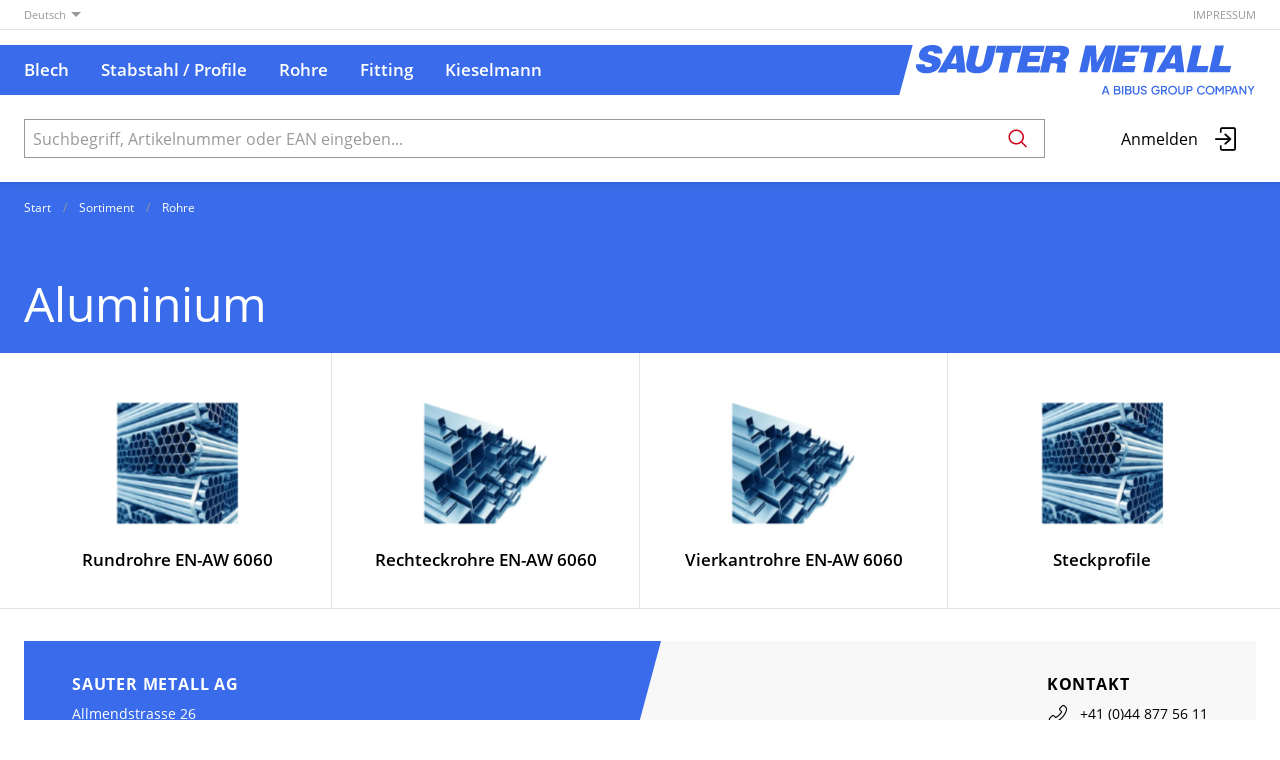

--- FILE ---
content_type: text/html; charset=utf-8
request_url: https://shop.sautermetall.ch/de/catalog/aluminium-LoxwjQDdLDJ
body_size: 13153
content:
<!DOCTYPE html>





    
        <html lang="de-CH" class="no-js">
    


    <head>
        <title>Aluminium - SAUTER METALL AG</title>

        
        
            
                
                    <meta name="robots" content="index, follow">
                
            
        

        
        
        
            <meta name="viewport" content="width=device-width, initial-scale=1, minimum-scale=1">
            <meta name="application-name" content="SAUTER METALL AG">
            <meta name="theme-color" content="#0064AD">
            <meta name="apple-mobile-web-app-capable" content="yes">
            
            
        
        
            <meta name="description" content="Aluminium">
        
    

        
        
            <meta property="og:site_name" content="SAUTER METALL AG">
        
            <meta property="og:title" content="Aluminium">
        
            <meta property="og:description" content="Aluminium">
        
            <meta property="og:url" content="https://shop.sautermetall.ch/de/catalog/aluminium-LoxwjQDdLDJ">
        
            <meta property="og:image" content="https://shop.sautermetall.ch/thumbor/ZNQI2Dm3c0ZP_MRQTq49BAmLxvU=/trim/fit-in/480x320/filters:cachevalid(2020-11-09T13:21:03.995432):strip_icc():strip_exif()/catalog/Rohre%2002%20blau.jpg">
        
            <meta property="og:image:width" content="480">
        
            <meta property="og:image:height" content="320">
        
    
        

        

        
        <meta name="csrf-token" content="UXAvsoJ3641L8ji1DWX72syuY8aMoUjJmA5D6HM0IYh8cu8gkjty4oo0DO0CoD9j">

        
        
            <link rel="apple-touch-icon" sizes="57x57" href="/static/images/favicon/apple-touch-icon-57x57.png">
            <link rel="apple-touch-icon" sizes="114x114" href="/static/images/favicon/apple-touch-icon-114x114.png">
            <link rel="apple-touch-icon" sizes="72x72" href="/static/images/favicon/apple-touch-icon-72x72.png">
            <link rel="apple-touch-icon" sizes="144x144" href="/static/images/favicon/apple-touch-icon-144x144.png">
            <link rel="apple-touch-icon" sizes="60x60" href="/static/images/favicon/apple-touch-icon-60x60.png">
            <link rel="apple-touch-icon" sizes="120x120" href="/static/images/favicon/apple-touch-icon-120x120.png">
            <link rel="apple-touch-icon" sizes="76x76" href="/static/images/favicon/apple-touch-icon-76x76.png">
            <link rel="apple-touch-icon" sizes="152x152" href="/static/images/favicon/apple-touch-icon-152x152.png">

            <link rel="shortcut icon" type="image/x-icon" href="/static/images/favicon/favicon.ico">
            <link rel="icon" type="image/png" href="/static/images/favicon/favicon-196x196.png" sizes="196x196">
            <link rel="icon" type="image/png" href="/static/images/favicon/favicon-96x96.png" sizes="96x96">
            <link rel="icon" type="image/png" href="/static/images/favicon/favicon-32x32.png" sizes="32x32">
            <link rel="icon" type="image/png" href="/static/images/favicon/favicon-16x16.png" sizes="16x16">
            <link rel="icon" type="image/png" href="/static/images/favicon/favicon-128.png" sizes="128x128">
        

        
        
            <link rel="preload" href="/static/fonts/open-sans-v18-latin_greek-300.woff2" as="font" type="font/woff2" crossorigin>
            <link rel="preload" href="/static/fonts/open-sans-v18-latin_greek-regular.woff2" as="font" type="font/woff2" crossorigin>
            <link rel="preload" href="/static/fonts/open-sans-v18-latin_greek-600.woff2" as="font" type="font/woff2" crossorigin>
            <link rel="preload" href="/static/fonts/open-sans-v18-latin_greek-700.woff2" as="font" type="font/woff2" crossorigin>
        

        
        

        
            <link rel="stylesheet" type="text/css" href="/static/css/icons.css?4.37.10240f5c">
            <link rel="stylesheet" type="text/css" href="/static/css/app.css?4.37.10240f5c">
        

        

        
        
            <script>
                
                
                
                var cssLoaded = true;
            </script>
            <script defer src="/static/js/app.js?4.37.10240f5c"></script>
        

        
            
            
            
                
                    <link rel="canonical" href="https://shop.sautermetall.ch/de/catalog/aluminium-LoxwjQDdLDJ">
                
                
                    <link rel="alternate" hreflang="x-default" href="https://shop.sautermetall.ch/de/catalog/aluminium-LoxwjQDdLDJ">
                
            
                
                    <link rel="alternate" hreflang="fr" href="https://shop.sautermetall.ch/fr/catalog/aluminium-LoxwjQDdLDJ">
                
                
            
        

        
        
            
                
                    
                        <script>
                            window.dataLayer = window.dataLayer || [];
                            function gtag(){dataLayer.push(arguments);}
                            gtag('js', new Date());
                        </script>
                    
                
                
                    
                        
                            <script async src="https://www.googletagmanager.com/gtag/js?id=G-D7B462NJ7B"></script>
                        
                        <script>
                            
                            gtag('config', 'G-D7B462NJ7B', {
                                cookie_flags: 'secure;samesite=none',
                                
                            });
                            
                            
                        </script>
                    
                
                
                
                
            
        
        
    </head>

    
    <body class="">
    
    

    
        <div data-flashmessages class="flashmessages">
            <div class="insert-hijack-notification"></div>
            



            
                
            
            
            
                
            
            
        </div>
    

    
        
            
<header class="shopheader-mobile"><section class="shopheader-mobile__cell shopheader-mobile__cell--left"><i class="shopheader-mobile__hamburger" data-open="offCanvasLeft"><span></span></i><form method="get" class="shopheader-mobile__search__form" action="/de/search/" data-mobile-search><input
                            autocomplete="off"
                            class="shopheader-mobile__search__field input-group-field"
                            name="q"
                            placeholder="Produkt Suche / Artikel-Nr. / Hersteller"
                            required
                            type="search"
                            value=""
                            data-mobile-search-input
                        ><button type="submit" class="shopheader-mobile__search__submit icon icon-search" aria-label="Suchen"></button></form><button type="button" class="shopheader-mobile__search__submit icon icon-search" data-mobile-search-toggle="" style="" aria-label="Suchen"></button></section><section class="shopheader-mobile__cell shopheader-mobile__cell--center"><div class="shopheader-mobile__logo"><a href="/de/" class="shopheader-mobile__logo-link"><img src="/static/images/logo-icon.svg" class="shopheader-mobile__logo-img" alt="SAUTER METALL AG" loading="lazy"></a></div></section><section class="shopheader-mobile__cell shopheader-mobile__cell--right"><a href="/de/account/login/?next=/de/catalog/aluminium-LoxwjQDdLDJ" title="Anmelden"><i class="icon icon-login medium"></i></a></section><div class="off-canvas-wrapper"><div class="off-canvas-wrapper-inner"><div class="hamburger off-canvas position-left" id="offCanvasLeft" data-off-canvas data-content-scroll="false"><ul class="vertical menu drilldown" data-drilldown data-hamburger data-auto-height="true" data-scroll-top="true"><li class="hamburger-item hamburger-catalog"><div class="hamburger-item__link"><a href="/de/catalog/blech-2l4jQZVz5zz">Blech</a></div><a tabindex="0"></a><ul class="menu"><li class="hamburger-item is-header js-drilldown-back"><div class="hamburger-item__link"><a tabindex="0">
                                            Blech
                                        </a></div></li><li class="hamburger-item hamburger-item--catalog"><div class="hamburger-item__link"><a
                        href="/de/catalog/edelstahl-bleche-LoLKq8xL1OG"
                        
                    >Edelstahl</a></div><a tabindex="0" ></a><ul class="menu vertical nested hamburger-subnav"><li class="hamburger-item is-header js-drilldown-back"><div class="hamburger-item__link"><a tabindex="0">
                            Edelstahl
                        </a></div></li><li class="hamburger-item hamburger-item--catalog"><div class="hamburger-item__link"><a
                        href="/de/catalog/kaltgewalzt-2b-ohne-folie-pMROmlA75Zg"
                        
                    >Kaltgewalzt 2B ohne Folie</a></div></li><li class="hamburger-item hamburger-item--catalog"><div class="hamburger-item__link"><a
                        href="/de/catalog/kaltgewalzt-2b-einseitig-mit-laser-fiber-folie-RVZ1j15yvxZ"
                        
                    >Kaltgewalzt 2B einseitig mit Laser-Fiber-Folie</a></div></li><li class="hamburger-item hamburger-item--catalog"><div class="hamburger-item__link"><a
                        href="/de/catalog/kaltgewalzt-2r-ba-blankgegluht-ohne-folie-OB1jG2awjMB"
                        
                    >Kaltgewalzt 2R/BA blankgeglüht ohne Folie</a></div></li><li class="hamburger-item hamburger-item--catalog"><div class="hamburger-item__link"><a
                        href="/de/catalog/kaltgewalzt-2r-ba-blankgegluht-einseitig-mit-laser-fiber-folie-ZZBOj7R4z37"
                        
                    >Kaltgewalzt 2R/BA blankgeglüht  einseitig mit Laser-Fiber-Folie</a></div></li><li class="hamburger-item hamburger-item--catalog"><div class="hamburger-item__link"><a
                        href="/de/catalog/einseitig-geschliffen-k240-ohne-folie-9K3yAjZjrGY"
                        
                    >Einseitig geschliffen K240 ohne Folie</a></div></li><li class="hamburger-item hamburger-item--catalog"><div class="hamburger-item__link"><a
                        href="/de/catalog/einseitig-geschliffen-k240-mit-laser-fiber-folie-JX34vVKqmAA"
                        
                    >Einseitig geschliffen K240 mit Laser-Fiber-Folie</a></div></li><li class="hamburger-item hamburger-item--catalog"><div class="hamburger-item__link"><a
                        href="/de/catalog/einseitig-geschliffen-k320-mit-laser-fiber-folie-RVZ1jARnlG9"
                        
                    >Einseitig geschliffen K320 mit Laser-Fiber-Folie</a></div></li><li class="hamburger-item hamburger-item--catalog"><div class="hamburger-item__link"><a
                        href="/de/catalog/einseitig-nassschliff-4n-outokumpu-mit-laser-fiber-folie-PbBVObpd18m"
                        
                    >Einseitig Nassschliff 4N OUTOKUMPU mit Laser-Fiber-Folie</a></div></li><li class="hamburger-item hamburger-item--catalog"><div class="hamburger-item__link"><a
                        href="/de/catalog/beidseitig-geschliffen-k240-beidseitig-mit-laser-fiber-folie-e9ROBOajOva"
                        
                    >Beidseitig geschliffen K240 beidseitig mit Laser-Fiber-Folie</a></div></li><li class="hamburger-item hamburger-item--catalog"><div class="hamburger-item__link"><a
                        href="/de/catalog/einseitig-geburstet-mit-laser-fiber-folie-dKROz1Va2QO"
                        
                    >Einseitig gebürstet mit Laser-Fiber-Folie</a></div></li><li class="hamburger-item hamburger-item--catalog"><div class="hamburger-item__link"><a
                        href="/de/catalog/warmgewalzt-1d-41lj4Q27XOo"
                        
                    >Warmgewalzt 1D</a></div></li><li class="hamburger-item hamburger-item--catalog"><div class="hamburger-item__link"><a
                        href="/de/catalog/warmgewalzt-quarto-1d-AJnYnQZgBGe"
                        
                    >Warmgewalzt Quarto 1D</a></div></li><li class="hamburger-item hamburger-item--catalog"><div class="hamburger-item__link"><a
                        href="/de/catalog/hartgewalzter-federbandstahl-1300-1500-n-mm2-OB1jGz54X4J"
                        
                    >Hartgewalzter Federbandstahl 1300 - 1500 N/mm2</a></div></li><li class="hamburger-item hamburger-item--catalog"><div class="hamburger-item__link"><a
                        href="/de/catalog/strukturblech-5wl-einseitig-mit-laserfolie-41wmwAejDJ6"
                        
                    >Strukturblech 5WL einseitig mit Laserfolie</a></div></li><li class="hamburger-item hamburger-item--catalog"><div class="hamburger-item__link"><a
                        href="/de/catalog/hochglanzspiegelpoliert-sm-super-acht-einseitig-mit-laserfolie-V38O8wMGwoD"
                        
                    >Hochglanzspiegelpoliert SM-Super Acht einseitig mit Laserfolie</a></div></li><li class="hamburger-item hamburger-item--catalog"><div class="hamburger-item__link"><a
                        href="/de/catalog/warmgewalzt-tranenbleche-mandorla-EMZ7ZjMwMnn"
                        
                    >Warmgewalzt Tränenbleche Mandorla</a></div></li></ul></li><li class="hamburger-item hamburger-item--catalog"><div class="hamburger-item__link"><a
                        href="/de/catalog/aluminium-YLY6y3lJjEd"
                        
                    >Aluminium</a></div><a tabindex="0" ></a><ul class="menu vertical nested hamburger-subnav"><li class="hamburger-item is-header js-drilldown-back"><div class="hamburger-item__link"><a tabindex="0">
                            Aluminium
                        </a></div></li><li class="hamburger-item hamburger-item--catalog"><div class="hamburger-item__link"><a
                        href="/de/catalog/normalqualitat-en-aw-5005-almg1-halbhart-h14-h24-ohne-folie-rDaeEQjOz8Q"
                        
                    >Normalqualität EN-AW 5005 AlMg1 halbhart H14/H24 ohne Folie</a></div></li><li class="hamburger-item hamburger-item--catalog"><div class="hamburger-item__link"><a
                        href="/de/catalog/normalqualitat-en-aw-5005-almg1-halbhart-h14-h24-einseitig-mit-schutzfolie-8albKxnKXvX"
                        
                    >Normalqualität EN-AW 5005 AlMg1 halbhart H14/H24 einseitig mit Schutzfolie</a></div></li><li class="hamburger-item hamburger-item--catalog"><div class="hamburger-item__link"><a
                        href="/de/catalog/normalqualitat-en-aw-5005-almg1-halbhart-h14-h24-einseitig-mit-laser-fiber-folie-lJ9O9a1R3Zb"
                        
                    >Normalqualität EN-AW 5005 AlMg1 halbhart H14/H24 einseitig mit Laser-Fiber-Folie</a></div></li><li class="hamburger-item hamburger-item--catalog"><div class="hamburger-item__link"><a
                        href="/de/catalog/normalqualitat-en-aw-5754-almg3-viertelhart-h22-ohne-folie-xR6J6ajY5Ql"
                        
                    >Normalqualität EN-AW 5754 AlMg3 viertelhart H22 ohne Folie</a></div></li><li class="hamburger-item hamburger-item--catalog"><div class="hamburger-item__link"><a
                        href="/de/catalog/normalqualitat-en-aw-5754-almg3-viertelhart-h22-einseitig-mit-schutzfolie-nqvOvDy5xqw"
                        
                    >Normalqualität EN-AW 5754 AlMg3 viertelhart H22 einseitig mit Schutzfolie</a></div></li><li class="hamburger-item hamburger-item--catalog"><div class="hamburger-item__link"><a
                        href="/de/catalog/normalqualitat-en-aw-5754-almg3-weich-h111-ohne-schutzfolie-V38Oeeb7BwP"
                        
                    >Normalqualität EN-AW 5754 AlMg3 weich H111 ohne Schutzfolie</a></div></li><li class="hamburger-item hamburger-item--catalog"><div class="hamburger-item__link"><a
                        href="/de/catalog/en-aw-6082-alsi1mgmn-t6-t651-warm-ausgehartet-zeZ2od2dX3Er"
                        
                    >EN AW-6082 (AlSi1MgMn) T6/T651 (warm ausgehärtet)</a></div></li><li class="hamburger-item hamburger-item--catalog"><div class="hamburger-item__link"><a
                        href="/de/catalog/falz-und-quetschqualitat-en-aw-5005-almg1-halbhart-h12-h22-ohne-folie-vg52r6gEA6M"
                        
                    >Falz- und Quetschqualität EN-AW 5005 AlMg1 halbhart H12/H22 ohne Folie</a></div></li><li class="hamburger-item hamburger-item--catalog"><div class="hamburger-item__link"><a
                        href="/de/catalog/falz-und-quetschqualitat-en-aw-5005-almg1-halbhart-h12-h22-einseitig-mit-schutzfolie-vg52rAVxVrM"
                        
                    >Falz- und Quetschqualität EN-AW 5005 AlMg1 halbhart H12/H22 einseitig mit Schutzfolie</a></div></li><li class="hamburger-item hamburger-item--catalog"><div class="hamburger-item__link"><a
                        href="/de/catalog/eloxalqualitat-technisch-en-aw-5005-almg1-h14-h24-einseitig-mit-schutzfolie-rDaOrZEbGb4"
                        
                    >Eloxalqualität technisch EN-AW 5005 AlMg1 H14/H24 einseitig mit Schutzfolie</a></div></li><li class="hamburger-item hamburger-item--catalog"><div class="hamburger-item__link"><a
                        href="/de/catalog/eloxalqualitat-technisch-en-aw-5005-almg1-h14-h24-einseitig-mit-laser-fiber-folie-jrVOQ5o4DB2"
                        
                    >Eloxalqualität technisch EN-AW 5005 AlMg1 H14/H24 einseitig mit Laser-Fiber-Folie</a></div></li><li class="hamburger-item hamburger-item--catalog"><div class="hamburger-item__link"><a
                        href="/de/catalog/dekorative-eloxal-und-fassadenqualitat-en-aw-5005-almg1-h14-einseitig-mit-schutzfolie-pMROre3Q2mg"
                        
                    >Dekorative Eloxal- und Fassadenqualität EN AW 5005, AlMg1, H14, einseitig mit Schutzfolie</a></div></li><li class="hamburger-item hamburger-item--catalog"><div class="hamburger-item__link"><a
                        href="/de/catalog/dekorative-eloxal-und-fassadenqualitat-en-aw-5005-almg1-h14-mit-einseitiger-laser-fiber-folie-Old74yRmrJV1"
                        
                    >Dekorative Eloxal- und Fassadenqualität EN AW 5005, AlMg1, H14, mit einseitiger Laser-Fiber-Folie</a></div></li><li class="hamburger-item hamburger-item--catalog"><div class="hamburger-item__link"><a
                        href="/de/catalog/farblos-bandeloxiert-en-aw-5005-almg1-ca-8-10-my-einseitig-mit-laser-fiber-folie-y6KpGYpjxP5"
                        
                    >Farblos bandeloxiert EN-AW 5005 AlMg1 ca. 8 - 10 my einseitig mit Laser-Fiber-Folie</a></div></li><li class="hamburger-item hamburger-item--catalog"><div class="hamburger-item__link"><a
                        href="/de/catalog/farblos-bandeloxiert-en-aw-5005-almg1-ca-8-10-my-einseitig-mit-schutzfolie-LoxbJpADMMG"
                        
                    >Farblos bandeloxiert EN-AW 5005 AlMg1 ca. 8 - 10 my einseitig mit Schutzfolie</a></div></li><li class="hamburger-item hamburger-item--catalog"><div class="hamburger-item__link"><a
                        href="/de/catalog/pulverbandbeschichtet-ral-7016-einseitig-mit-schutzfolie-Gp8yXa8EAwQY"
                        
                    >Pulverbandbeschichtet RAL 7016 einseitig mit Schutzfolie</a></div></li><li class="hamburger-item hamburger-item--catalog"><div class="hamburger-item__link"><a
                        href="/de/catalog/pulverbandbeschichtet-ral-9005-einseitig-mit-schutzfolie-3zx9ldMQAKjB"
                        
                    >Pulverbandbeschichtet RAL 9005 einseitig mit Schutzfolie</a></div></li><li class="hamburger-item hamburger-item--catalog"><div class="hamburger-item__link"><a
                        href="/de/catalog/pulverbandbeschichtet-ral-9010-einseitig-mit-schutzfolie-41wmgx3gj7o"
                        
                    >Pulverbandbeschichtet RAL 9010 einseitig mit Schutzfolie</a></div></li><li class="hamburger-item hamburger-item--catalog"><div class="hamburger-item__link"><a
                        href="/de/catalog/pulverbandbeschichtet-ral-9016-einseitig-mit-schutzfolie-EMZ7jMzEMjQ"
                        
                    >Pulverbandbeschichtet RAL 9016 einseitig mit Schutzfolie</a></div></li><li class="hamburger-item hamburger-item--catalog"><div class="hamburger-item__link"><a
                        href="/de/catalog/warzenbleche-en-aw-5754-almg3-weich-h114-quintett-xR6JGyMwYe5"
                        
                    >Warzenbleche EN-AW 5754 AlMg3 weich H114 QUINTETT</a></div></li><li class="hamburger-item hamburger-item--catalog"><div class="hamburger-item__link"><a
                        href="/de/catalog/warzenbleche-en-aw-5754-almg3-weich-h114-duett-vg52XGzr8BJ"
                        
                    >Warzenbleche EN-AW 5754 AlMg3 weich H114 DUETT</a></div></li><li class="hamburger-item hamburger-item--catalog"><div class="hamburger-item__link"><a
                        href="/de/catalog/gerstenkornbleche-en-aw-5754-almg3-viertelhart-h114-h224-rDaOx9egwO3"
                        
                    >Gerstenkornbleche EN-AW 5754 AlMg3 viertelhart H114/H224</a></div></li></ul></li></ul></li><li class="hamburger-item hamburger-catalog"><div class="hamburger-item__link"><a href="/de/catalog/stabstahl-profile-Lox4a83r5d8">Stabstahl / Profile</a></div><a tabindex="0"></a><ul class="menu"><li class="hamburger-item is-header js-drilldown-back"><div class="hamburger-item__link"><a tabindex="0">
                                            Blech
                                        </a></div></li><li class="hamburger-item hamburger-item--catalog"><div class="hamburger-item__link"><a
                        href="/de/catalog/edelstahl-bleche-LoLKq8xL1OG"
                        
                    >Edelstahl</a></div><a tabindex="0" ></a><ul class="menu vertical nested hamburger-subnav"><li class="hamburger-item is-header js-drilldown-back"><div class="hamburger-item__link"><a tabindex="0">
                            Edelstahl
                        </a></div></li><li class="hamburger-item hamburger-item--catalog"><div class="hamburger-item__link"><a
                        href="/de/catalog/kaltgewalzt-2b-ohne-folie-pMROmlA75Zg"
                        
                    >Kaltgewalzt 2B ohne Folie</a></div></li><li class="hamburger-item hamburger-item--catalog"><div class="hamburger-item__link"><a
                        href="/de/catalog/kaltgewalzt-2b-einseitig-mit-laser-fiber-folie-RVZ1j15yvxZ"
                        
                    >Kaltgewalzt 2B einseitig mit Laser-Fiber-Folie</a></div></li><li class="hamburger-item hamburger-item--catalog"><div class="hamburger-item__link"><a
                        href="/de/catalog/kaltgewalzt-2r-ba-blankgegluht-ohne-folie-OB1jG2awjMB"
                        
                    >Kaltgewalzt 2R/BA blankgeglüht ohne Folie</a></div></li><li class="hamburger-item hamburger-item--catalog"><div class="hamburger-item__link"><a
                        href="/de/catalog/kaltgewalzt-2r-ba-blankgegluht-einseitig-mit-laser-fiber-folie-ZZBOj7R4z37"
                        
                    >Kaltgewalzt 2R/BA blankgeglüht  einseitig mit Laser-Fiber-Folie</a></div></li><li class="hamburger-item hamburger-item--catalog"><div class="hamburger-item__link"><a
                        href="/de/catalog/einseitig-geschliffen-k240-ohne-folie-9K3yAjZjrGY"
                        
                    >Einseitig geschliffen K240 ohne Folie</a></div></li><li class="hamburger-item hamburger-item--catalog"><div class="hamburger-item__link"><a
                        href="/de/catalog/einseitig-geschliffen-k240-mit-laser-fiber-folie-JX34vVKqmAA"
                        
                    >Einseitig geschliffen K240 mit Laser-Fiber-Folie</a></div></li><li class="hamburger-item hamburger-item--catalog"><div class="hamburger-item__link"><a
                        href="/de/catalog/einseitig-geschliffen-k320-mit-laser-fiber-folie-RVZ1jARnlG9"
                        
                    >Einseitig geschliffen K320 mit Laser-Fiber-Folie</a></div></li><li class="hamburger-item hamburger-item--catalog"><div class="hamburger-item__link"><a
                        href="/de/catalog/einseitig-nassschliff-4n-outokumpu-mit-laser-fiber-folie-PbBVObpd18m"
                        
                    >Einseitig Nassschliff 4N OUTOKUMPU mit Laser-Fiber-Folie</a></div></li><li class="hamburger-item hamburger-item--catalog"><div class="hamburger-item__link"><a
                        href="/de/catalog/beidseitig-geschliffen-k240-beidseitig-mit-laser-fiber-folie-e9ROBOajOva"
                        
                    >Beidseitig geschliffen K240 beidseitig mit Laser-Fiber-Folie</a></div></li><li class="hamburger-item hamburger-item--catalog"><div class="hamburger-item__link"><a
                        href="/de/catalog/einseitig-geburstet-mit-laser-fiber-folie-dKROz1Va2QO"
                        
                    >Einseitig gebürstet mit Laser-Fiber-Folie</a></div></li><li class="hamburger-item hamburger-item--catalog"><div class="hamburger-item__link"><a
                        href="/de/catalog/warmgewalzt-1d-41lj4Q27XOo"
                        
                    >Warmgewalzt 1D</a></div></li><li class="hamburger-item hamburger-item--catalog"><div class="hamburger-item__link"><a
                        href="/de/catalog/warmgewalzt-quarto-1d-AJnYnQZgBGe"
                        
                    >Warmgewalzt Quarto 1D</a></div></li><li class="hamburger-item hamburger-item--catalog"><div class="hamburger-item__link"><a
                        href="/de/catalog/hartgewalzter-federbandstahl-1300-1500-n-mm2-OB1jGz54X4J"
                        
                    >Hartgewalzter Federbandstahl 1300 - 1500 N/mm2</a></div></li><li class="hamburger-item hamburger-item--catalog"><div class="hamburger-item__link"><a
                        href="/de/catalog/strukturblech-5wl-einseitig-mit-laserfolie-41wmwAejDJ6"
                        
                    >Strukturblech 5WL einseitig mit Laserfolie</a></div></li><li class="hamburger-item hamburger-item--catalog"><div class="hamburger-item__link"><a
                        href="/de/catalog/hochglanzspiegelpoliert-sm-super-acht-einseitig-mit-laserfolie-V38O8wMGwoD"
                        
                    >Hochglanzspiegelpoliert SM-Super Acht einseitig mit Laserfolie</a></div></li><li class="hamburger-item hamburger-item--catalog"><div class="hamburger-item__link"><a
                        href="/de/catalog/warmgewalzt-tranenbleche-mandorla-EMZ7ZjMwMnn"
                        
                    >Warmgewalzt Tränenbleche Mandorla</a></div></li></ul></li><li class="hamburger-item hamburger-item--catalog"><div class="hamburger-item__link"><a
                        href="/de/catalog/aluminium-YLY6y3lJjEd"
                        
                    >Aluminium</a></div><a tabindex="0" ></a><ul class="menu vertical nested hamburger-subnav"><li class="hamburger-item is-header js-drilldown-back"><div class="hamburger-item__link"><a tabindex="0">
                            Aluminium
                        </a></div></li><li class="hamburger-item hamburger-item--catalog"><div class="hamburger-item__link"><a
                        href="/de/catalog/normalqualitat-en-aw-5005-almg1-halbhart-h14-h24-ohne-folie-rDaeEQjOz8Q"
                        
                    >Normalqualität EN-AW 5005 AlMg1 halbhart H14/H24 ohne Folie</a></div></li><li class="hamburger-item hamburger-item--catalog"><div class="hamburger-item__link"><a
                        href="/de/catalog/normalqualitat-en-aw-5005-almg1-halbhart-h14-h24-einseitig-mit-schutzfolie-8albKxnKXvX"
                        
                    >Normalqualität EN-AW 5005 AlMg1 halbhart H14/H24 einseitig mit Schutzfolie</a></div></li><li class="hamburger-item hamburger-item--catalog"><div class="hamburger-item__link"><a
                        href="/de/catalog/normalqualitat-en-aw-5005-almg1-halbhart-h14-h24-einseitig-mit-laser-fiber-folie-lJ9O9a1R3Zb"
                        
                    >Normalqualität EN-AW 5005 AlMg1 halbhart H14/H24 einseitig mit Laser-Fiber-Folie</a></div></li><li class="hamburger-item hamburger-item--catalog"><div class="hamburger-item__link"><a
                        href="/de/catalog/normalqualitat-en-aw-5754-almg3-viertelhart-h22-ohne-folie-xR6J6ajY5Ql"
                        
                    >Normalqualität EN-AW 5754 AlMg3 viertelhart H22 ohne Folie</a></div></li><li class="hamburger-item hamburger-item--catalog"><div class="hamburger-item__link"><a
                        href="/de/catalog/normalqualitat-en-aw-5754-almg3-viertelhart-h22-einseitig-mit-schutzfolie-nqvOvDy5xqw"
                        
                    >Normalqualität EN-AW 5754 AlMg3 viertelhart H22 einseitig mit Schutzfolie</a></div></li><li class="hamburger-item hamburger-item--catalog"><div class="hamburger-item__link"><a
                        href="/de/catalog/normalqualitat-en-aw-5754-almg3-weich-h111-ohne-schutzfolie-V38Oeeb7BwP"
                        
                    >Normalqualität EN-AW 5754 AlMg3 weich H111 ohne Schutzfolie</a></div></li><li class="hamburger-item hamburger-item--catalog"><div class="hamburger-item__link"><a
                        href="/de/catalog/en-aw-6082-alsi1mgmn-t6-t651-warm-ausgehartet-zeZ2od2dX3Er"
                        
                    >EN AW-6082 (AlSi1MgMn) T6/T651 (warm ausgehärtet)</a></div></li><li class="hamburger-item hamburger-item--catalog"><div class="hamburger-item__link"><a
                        href="/de/catalog/falz-und-quetschqualitat-en-aw-5005-almg1-halbhart-h12-h22-ohne-folie-vg52r6gEA6M"
                        
                    >Falz- und Quetschqualität EN-AW 5005 AlMg1 halbhart H12/H22 ohne Folie</a></div></li><li class="hamburger-item hamburger-item--catalog"><div class="hamburger-item__link"><a
                        href="/de/catalog/falz-und-quetschqualitat-en-aw-5005-almg1-halbhart-h12-h22-einseitig-mit-schutzfolie-vg52rAVxVrM"
                        
                    >Falz- und Quetschqualität EN-AW 5005 AlMg1 halbhart H12/H22 einseitig mit Schutzfolie</a></div></li><li class="hamburger-item hamburger-item--catalog"><div class="hamburger-item__link"><a
                        href="/de/catalog/eloxalqualitat-technisch-en-aw-5005-almg1-h14-h24-einseitig-mit-schutzfolie-rDaOrZEbGb4"
                        
                    >Eloxalqualität technisch EN-AW 5005 AlMg1 H14/H24 einseitig mit Schutzfolie</a></div></li><li class="hamburger-item hamburger-item--catalog"><div class="hamburger-item__link"><a
                        href="/de/catalog/eloxalqualitat-technisch-en-aw-5005-almg1-h14-h24-einseitig-mit-laser-fiber-folie-jrVOQ5o4DB2"
                        
                    >Eloxalqualität technisch EN-AW 5005 AlMg1 H14/H24 einseitig mit Laser-Fiber-Folie</a></div></li><li class="hamburger-item hamburger-item--catalog"><div class="hamburger-item__link"><a
                        href="/de/catalog/dekorative-eloxal-und-fassadenqualitat-en-aw-5005-almg1-h14-einseitig-mit-schutzfolie-pMROre3Q2mg"
                        
                    >Dekorative Eloxal- und Fassadenqualität EN AW 5005, AlMg1, H14, einseitig mit Schutzfolie</a></div></li><li class="hamburger-item hamburger-item--catalog"><div class="hamburger-item__link"><a
                        href="/de/catalog/dekorative-eloxal-und-fassadenqualitat-en-aw-5005-almg1-h14-mit-einseitiger-laser-fiber-folie-Old74yRmrJV1"
                        
                    >Dekorative Eloxal- und Fassadenqualität EN AW 5005, AlMg1, H14, mit einseitiger Laser-Fiber-Folie</a></div></li><li class="hamburger-item hamburger-item--catalog"><div class="hamburger-item__link"><a
                        href="/de/catalog/farblos-bandeloxiert-en-aw-5005-almg1-ca-8-10-my-einseitig-mit-laser-fiber-folie-y6KpGYpjxP5"
                        
                    >Farblos bandeloxiert EN-AW 5005 AlMg1 ca. 8 - 10 my einseitig mit Laser-Fiber-Folie</a></div></li><li class="hamburger-item hamburger-item--catalog"><div class="hamburger-item__link"><a
                        href="/de/catalog/farblos-bandeloxiert-en-aw-5005-almg1-ca-8-10-my-einseitig-mit-schutzfolie-LoxbJpADMMG"
                        
                    >Farblos bandeloxiert EN-AW 5005 AlMg1 ca. 8 - 10 my einseitig mit Schutzfolie</a></div></li><li class="hamburger-item hamburger-item--catalog"><div class="hamburger-item__link"><a
                        href="/de/catalog/pulverbandbeschichtet-ral-7016-einseitig-mit-schutzfolie-Gp8yXa8EAwQY"
                        
                    >Pulverbandbeschichtet RAL 7016 einseitig mit Schutzfolie</a></div></li><li class="hamburger-item hamburger-item--catalog"><div class="hamburger-item__link"><a
                        href="/de/catalog/pulverbandbeschichtet-ral-9005-einseitig-mit-schutzfolie-3zx9ldMQAKjB"
                        
                    >Pulverbandbeschichtet RAL 9005 einseitig mit Schutzfolie</a></div></li><li class="hamburger-item hamburger-item--catalog"><div class="hamburger-item__link"><a
                        href="/de/catalog/pulverbandbeschichtet-ral-9010-einseitig-mit-schutzfolie-41wmgx3gj7o"
                        
                    >Pulverbandbeschichtet RAL 9010 einseitig mit Schutzfolie</a></div></li><li class="hamburger-item hamburger-item--catalog"><div class="hamburger-item__link"><a
                        href="/de/catalog/pulverbandbeschichtet-ral-9016-einseitig-mit-schutzfolie-EMZ7jMzEMjQ"
                        
                    >Pulverbandbeschichtet RAL 9016 einseitig mit Schutzfolie</a></div></li><li class="hamburger-item hamburger-item--catalog"><div class="hamburger-item__link"><a
                        href="/de/catalog/warzenbleche-en-aw-5754-almg3-weich-h114-quintett-xR6JGyMwYe5"
                        
                    >Warzenbleche EN-AW 5754 AlMg3 weich H114 QUINTETT</a></div></li><li class="hamburger-item hamburger-item--catalog"><div class="hamburger-item__link"><a
                        href="/de/catalog/warzenbleche-en-aw-5754-almg3-weich-h114-duett-vg52XGzr8BJ"
                        
                    >Warzenbleche EN-AW 5754 AlMg3 weich H114 DUETT</a></div></li><li class="hamburger-item hamburger-item--catalog"><div class="hamburger-item__link"><a
                        href="/de/catalog/gerstenkornbleche-en-aw-5754-almg3-viertelhart-h114-h224-rDaOx9egwO3"
                        
                    >Gerstenkornbleche EN-AW 5754 AlMg3 viertelhart H114/H224</a></div></li></ul></li></ul></li><li class="hamburger-item hamburger-catalog"><div class="hamburger-item__link"><a href="/de/catalog/rohre-rDaemQvGVjw">Rohre</a></div><a tabindex="0"></a><ul class="menu"><li class="hamburger-item is-header js-drilldown-back"><div class="hamburger-item__link"><a tabindex="0">
                                            Blech
                                        </a></div></li><li class="hamburger-item hamburger-item--catalog"><div class="hamburger-item__link"><a
                        href="/de/catalog/edelstahl-bleche-LoLKq8xL1OG"
                        
                    >Edelstahl</a></div><a tabindex="0" ></a><ul class="menu vertical nested hamburger-subnav"><li class="hamburger-item is-header js-drilldown-back"><div class="hamburger-item__link"><a tabindex="0">
                            Edelstahl
                        </a></div></li><li class="hamburger-item hamburger-item--catalog"><div class="hamburger-item__link"><a
                        href="/de/catalog/kaltgewalzt-2b-ohne-folie-pMROmlA75Zg"
                        
                    >Kaltgewalzt 2B ohne Folie</a></div></li><li class="hamburger-item hamburger-item--catalog"><div class="hamburger-item__link"><a
                        href="/de/catalog/kaltgewalzt-2b-einseitig-mit-laser-fiber-folie-RVZ1j15yvxZ"
                        
                    >Kaltgewalzt 2B einseitig mit Laser-Fiber-Folie</a></div></li><li class="hamburger-item hamburger-item--catalog"><div class="hamburger-item__link"><a
                        href="/de/catalog/kaltgewalzt-2r-ba-blankgegluht-ohne-folie-OB1jG2awjMB"
                        
                    >Kaltgewalzt 2R/BA blankgeglüht ohne Folie</a></div></li><li class="hamburger-item hamburger-item--catalog"><div class="hamburger-item__link"><a
                        href="/de/catalog/kaltgewalzt-2r-ba-blankgegluht-einseitig-mit-laser-fiber-folie-ZZBOj7R4z37"
                        
                    >Kaltgewalzt 2R/BA blankgeglüht  einseitig mit Laser-Fiber-Folie</a></div></li><li class="hamburger-item hamburger-item--catalog"><div class="hamburger-item__link"><a
                        href="/de/catalog/einseitig-geschliffen-k240-ohne-folie-9K3yAjZjrGY"
                        
                    >Einseitig geschliffen K240 ohne Folie</a></div></li><li class="hamburger-item hamburger-item--catalog"><div class="hamburger-item__link"><a
                        href="/de/catalog/einseitig-geschliffen-k240-mit-laser-fiber-folie-JX34vVKqmAA"
                        
                    >Einseitig geschliffen K240 mit Laser-Fiber-Folie</a></div></li><li class="hamburger-item hamburger-item--catalog"><div class="hamburger-item__link"><a
                        href="/de/catalog/einseitig-geschliffen-k320-mit-laser-fiber-folie-RVZ1jARnlG9"
                        
                    >Einseitig geschliffen K320 mit Laser-Fiber-Folie</a></div></li><li class="hamburger-item hamburger-item--catalog"><div class="hamburger-item__link"><a
                        href="/de/catalog/einseitig-nassschliff-4n-outokumpu-mit-laser-fiber-folie-PbBVObpd18m"
                        
                    >Einseitig Nassschliff 4N OUTOKUMPU mit Laser-Fiber-Folie</a></div></li><li class="hamburger-item hamburger-item--catalog"><div class="hamburger-item__link"><a
                        href="/de/catalog/beidseitig-geschliffen-k240-beidseitig-mit-laser-fiber-folie-e9ROBOajOva"
                        
                    >Beidseitig geschliffen K240 beidseitig mit Laser-Fiber-Folie</a></div></li><li class="hamburger-item hamburger-item--catalog"><div class="hamburger-item__link"><a
                        href="/de/catalog/einseitig-geburstet-mit-laser-fiber-folie-dKROz1Va2QO"
                        
                    >Einseitig gebürstet mit Laser-Fiber-Folie</a></div></li><li class="hamburger-item hamburger-item--catalog"><div class="hamburger-item__link"><a
                        href="/de/catalog/warmgewalzt-1d-41lj4Q27XOo"
                        
                    >Warmgewalzt 1D</a></div></li><li class="hamburger-item hamburger-item--catalog"><div class="hamburger-item__link"><a
                        href="/de/catalog/warmgewalzt-quarto-1d-AJnYnQZgBGe"
                        
                    >Warmgewalzt Quarto 1D</a></div></li><li class="hamburger-item hamburger-item--catalog"><div class="hamburger-item__link"><a
                        href="/de/catalog/hartgewalzter-federbandstahl-1300-1500-n-mm2-OB1jGz54X4J"
                        
                    >Hartgewalzter Federbandstahl 1300 - 1500 N/mm2</a></div></li><li class="hamburger-item hamburger-item--catalog"><div class="hamburger-item__link"><a
                        href="/de/catalog/strukturblech-5wl-einseitig-mit-laserfolie-41wmwAejDJ6"
                        
                    >Strukturblech 5WL einseitig mit Laserfolie</a></div></li><li class="hamburger-item hamburger-item--catalog"><div class="hamburger-item__link"><a
                        href="/de/catalog/hochglanzspiegelpoliert-sm-super-acht-einseitig-mit-laserfolie-V38O8wMGwoD"
                        
                    >Hochglanzspiegelpoliert SM-Super Acht einseitig mit Laserfolie</a></div></li><li class="hamburger-item hamburger-item--catalog"><div class="hamburger-item__link"><a
                        href="/de/catalog/warmgewalzt-tranenbleche-mandorla-EMZ7ZjMwMnn"
                        
                    >Warmgewalzt Tränenbleche Mandorla</a></div></li></ul></li><li class="hamburger-item hamburger-item--catalog"><div class="hamburger-item__link"><a
                        href="/de/catalog/aluminium-YLY6y3lJjEd"
                        
                    >Aluminium</a></div><a tabindex="0" ></a><ul class="menu vertical nested hamburger-subnav"><li class="hamburger-item is-header js-drilldown-back"><div class="hamburger-item__link"><a tabindex="0">
                            Aluminium
                        </a></div></li><li class="hamburger-item hamburger-item--catalog"><div class="hamburger-item__link"><a
                        href="/de/catalog/normalqualitat-en-aw-5005-almg1-halbhart-h14-h24-ohne-folie-rDaeEQjOz8Q"
                        
                    >Normalqualität EN-AW 5005 AlMg1 halbhart H14/H24 ohne Folie</a></div></li><li class="hamburger-item hamburger-item--catalog"><div class="hamburger-item__link"><a
                        href="/de/catalog/normalqualitat-en-aw-5005-almg1-halbhart-h14-h24-einseitig-mit-schutzfolie-8albKxnKXvX"
                        
                    >Normalqualität EN-AW 5005 AlMg1 halbhart H14/H24 einseitig mit Schutzfolie</a></div></li><li class="hamburger-item hamburger-item--catalog"><div class="hamburger-item__link"><a
                        href="/de/catalog/normalqualitat-en-aw-5005-almg1-halbhart-h14-h24-einseitig-mit-laser-fiber-folie-lJ9O9a1R3Zb"
                        
                    >Normalqualität EN-AW 5005 AlMg1 halbhart H14/H24 einseitig mit Laser-Fiber-Folie</a></div></li><li class="hamburger-item hamburger-item--catalog"><div class="hamburger-item__link"><a
                        href="/de/catalog/normalqualitat-en-aw-5754-almg3-viertelhart-h22-ohne-folie-xR6J6ajY5Ql"
                        
                    >Normalqualität EN-AW 5754 AlMg3 viertelhart H22 ohne Folie</a></div></li><li class="hamburger-item hamburger-item--catalog"><div class="hamburger-item__link"><a
                        href="/de/catalog/normalqualitat-en-aw-5754-almg3-viertelhart-h22-einseitig-mit-schutzfolie-nqvOvDy5xqw"
                        
                    >Normalqualität EN-AW 5754 AlMg3 viertelhart H22 einseitig mit Schutzfolie</a></div></li><li class="hamburger-item hamburger-item--catalog"><div class="hamburger-item__link"><a
                        href="/de/catalog/normalqualitat-en-aw-5754-almg3-weich-h111-ohne-schutzfolie-V38Oeeb7BwP"
                        
                    >Normalqualität EN-AW 5754 AlMg3 weich H111 ohne Schutzfolie</a></div></li><li class="hamburger-item hamburger-item--catalog"><div class="hamburger-item__link"><a
                        href="/de/catalog/en-aw-6082-alsi1mgmn-t6-t651-warm-ausgehartet-zeZ2od2dX3Er"
                        
                    >EN AW-6082 (AlSi1MgMn) T6/T651 (warm ausgehärtet)</a></div></li><li class="hamburger-item hamburger-item--catalog"><div class="hamburger-item__link"><a
                        href="/de/catalog/falz-und-quetschqualitat-en-aw-5005-almg1-halbhart-h12-h22-ohne-folie-vg52r6gEA6M"
                        
                    >Falz- und Quetschqualität EN-AW 5005 AlMg1 halbhart H12/H22 ohne Folie</a></div></li><li class="hamburger-item hamburger-item--catalog"><div class="hamburger-item__link"><a
                        href="/de/catalog/falz-und-quetschqualitat-en-aw-5005-almg1-halbhart-h12-h22-einseitig-mit-schutzfolie-vg52rAVxVrM"
                        
                    >Falz- und Quetschqualität EN-AW 5005 AlMg1 halbhart H12/H22 einseitig mit Schutzfolie</a></div></li><li class="hamburger-item hamburger-item--catalog"><div class="hamburger-item__link"><a
                        href="/de/catalog/eloxalqualitat-technisch-en-aw-5005-almg1-h14-h24-einseitig-mit-schutzfolie-rDaOrZEbGb4"
                        
                    >Eloxalqualität technisch EN-AW 5005 AlMg1 H14/H24 einseitig mit Schutzfolie</a></div></li><li class="hamburger-item hamburger-item--catalog"><div class="hamburger-item__link"><a
                        href="/de/catalog/eloxalqualitat-technisch-en-aw-5005-almg1-h14-h24-einseitig-mit-laser-fiber-folie-jrVOQ5o4DB2"
                        
                    >Eloxalqualität technisch EN-AW 5005 AlMg1 H14/H24 einseitig mit Laser-Fiber-Folie</a></div></li><li class="hamburger-item hamburger-item--catalog"><div class="hamburger-item__link"><a
                        href="/de/catalog/dekorative-eloxal-und-fassadenqualitat-en-aw-5005-almg1-h14-einseitig-mit-schutzfolie-pMROre3Q2mg"
                        
                    >Dekorative Eloxal- und Fassadenqualität EN AW 5005, AlMg1, H14, einseitig mit Schutzfolie</a></div></li><li class="hamburger-item hamburger-item--catalog"><div class="hamburger-item__link"><a
                        href="/de/catalog/dekorative-eloxal-und-fassadenqualitat-en-aw-5005-almg1-h14-mit-einseitiger-laser-fiber-folie-Old74yRmrJV1"
                        
                    >Dekorative Eloxal- und Fassadenqualität EN AW 5005, AlMg1, H14, mit einseitiger Laser-Fiber-Folie</a></div></li><li class="hamburger-item hamburger-item--catalog"><div class="hamburger-item__link"><a
                        href="/de/catalog/farblos-bandeloxiert-en-aw-5005-almg1-ca-8-10-my-einseitig-mit-laser-fiber-folie-y6KpGYpjxP5"
                        
                    >Farblos bandeloxiert EN-AW 5005 AlMg1 ca. 8 - 10 my einseitig mit Laser-Fiber-Folie</a></div></li><li class="hamburger-item hamburger-item--catalog"><div class="hamburger-item__link"><a
                        href="/de/catalog/farblos-bandeloxiert-en-aw-5005-almg1-ca-8-10-my-einseitig-mit-schutzfolie-LoxbJpADMMG"
                        
                    >Farblos bandeloxiert EN-AW 5005 AlMg1 ca. 8 - 10 my einseitig mit Schutzfolie</a></div></li><li class="hamburger-item hamburger-item--catalog"><div class="hamburger-item__link"><a
                        href="/de/catalog/pulverbandbeschichtet-ral-7016-einseitig-mit-schutzfolie-Gp8yXa8EAwQY"
                        
                    >Pulverbandbeschichtet RAL 7016 einseitig mit Schutzfolie</a></div></li><li class="hamburger-item hamburger-item--catalog"><div class="hamburger-item__link"><a
                        href="/de/catalog/pulverbandbeschichtet-ral-9005-einseitig-mit-schutzfolie-3zx9ldMQAKjB"
                        
                    >Pulverbandbeschichtet RAL 9005 einseitig mit Schutzfolie</a></div></li><li class="hamburger-item hamburger-item--catalog"><div class="hamburger-item__link"><a
                        href="/de/catalog/pulverbandbeschichtet-ral-9010-einseitig-mit-schutzfolie-41wmgx3gj7o"
                        
                    >Pulverbandbeschichtet RAL 9010 einseitig mit Schutzfolie</a></div></li><li class="hamburger-item hamburger-item--catalog"><div class="hamburger-item__link"><a
                        href="/de/catalog/pulverbandbeschichtet-ral-9016-einseitig-mit-schutzfolie-EMZ7jMzEMjQ"
                        
                    >Pulverbandbeschichtet RAL 9016 einseitig mit Schutzfolie</a></div></li><li class="hamburger-item hamburger-item--catalog"><div class="hamburger-item__link"><a
                        href="/de/catalog/warzenbleche-en-aw-5754-almg3-weich-h114-quintett-xR6JGyMwYe5"
                        
                    >Warzenbleche EN-AW 5754 AlMg3 weich H114 QUINTETT</a></div></li><li class="hamburger-item hamburger-item--catalog"><div class="hamburger-item__link"><a
                        href="/de/catalog/warzenbleche-en-aw-5754-almg3-weich-h114-duett-vg52XGzr8BJ"
                        
                    >Warzenbleche EN-AW 5754 AlMg3 weich H114 DUETT</a></div></li><li class="hamburger-item hamburger-item--catalog"><div class="hamburger-item__link"><a
                        href="/de/catalog/gerstenkornbleche-en-aw-5754-almg3-viertelhart-h114-h224-rDaOx9egwO3"
                        
                    >Gerstenkornbleche EN-AW 5754 AlMg3 viertelhart H114/H224</a></div></li></ul></li></ul></li><li class="hamburger-item hamburger-catalog"><div class="hamburger-item__link"><a href="/de/catalog/fitting-LoLAPZG7Dge">Fitting</a></div><a tabindex="0"></a><ul class="menu"><li class="hamburger-item is-header js-drilldown-back"><div class="hamburger-item__link"><a tabindex="0">
                                            Blech
                                        </a></div></li><li class="hamburger-item hamburger-item--catalog"><div class="hamburger-item__link"><a
                        href="/de/catalog/edelstahl-bleche-LoLKq8xL1OG"
                        
                    >Edelstahl</a></div><a tabindex="0" ></a><ul class="menu vertical nested hamburger-subnav"><li class="hamburger-item is-header js-drilldown-back"><div class="hamburger-item__link"><a tabindex="0">
                            Edelstahl
                        </a></div></li><li class="hamburger-item hamburger-item--catalog"><div class="hamburger-item__link"><a
                        href="/de/catalog/kaltgewalzt-2b-ohne-folie-pMROmlA75Zg"
                        
                    >Kaltgewalzt 2B ohne Folie</a></div></li><li class="hamburger-item hamburger-item--catalog"><div class="hamburger-item__link"><a
                        href="/de/catalog/kaltgewalzt-2b-einseitig-mit-laser-fiber-folie-RVZ1j15yvxZ"
                        
                    >Kaltgewalzt 2B einseitig mit Laser-Fiber-Folie</a></div></li><li class="hamburger-item hamburger-item--catalog"><div class="hamburger-item__link"><a
                        href="/de/catalog/kaltgewalzt-2r-ba-blankgegluht-ohne-folie-OB1jG2awjMB"
                        
                    >Kaltgewalzt 2R/BA blankgeglüht ohne Folie</a></div></li><li class="hamburger-item hamburger-item--catalog"><div class="hamburger-item__link"><a
                        href="/de/catalog/kaltgewalzt-2r-ba-blankgegluht-einseitig-mit-laser-fiber-folie-ZZBOj7R4z37"
                        
                    >Kaltgewalzt 2R/BA blankgeglüht  einseitig mit Laser-Fiber-Folie</a></div></li><li class="hamburger-item hamburger-item--catalog"><div class="hamburger-item__link"><a
                        href="/de/catalog/einseitig-geschliffen-k240-ohne-folie-9K3yAjZjrGY"
                        
                    >Einseitig geschliffen K240 ohne Folie</a></div></li><li class="hamburger-item hamburger-item--catalog"><div class="hamburger-item__link"><a
                        href="/de/catalog/einseitig-geschliffen-k240-mit-laser-fiber-folie-JX34vVKqmAA"
                        
                    >Einseitig geschliffen K240 mit Laser-Fiber-Folie</a></div></li><li class="hamburger-item hamburger-item--catalog"><div class="hamburger-item__link"><a
                        href="/de/catalog/einseitig-geschliffen-k320-mit-laser-fiber-folie-RVZ1jARnlG9"
                        
                    >Einseitig geschliffen K320 mit Laser-Fiber-Folie</a></div></li><li class="hamburger-item hamburger-item--catalog"><div class="hamburger-item__link"><a
                        href="/de/catalog/einseitig-nassschliff-4n-outokumpu-mit-laser-fiber-folie-PbBVObpd18m"
                        
                    >Einseitig Nassschliff 4N OUTOKUMPU mit Laser-Fiber-Folie</a></div></li><li class="hamburger-item hamburger-item--catalog"><div class="hamburger-item__link"><a
                        href="/de/catalog/beidseitig-geschliffen-k240-beidseitig-mit-laser-fiber-folie-e9ROBOajOva"
                        
                    >Beidseitig geschliffen K240 beidseitig mit Laser-Fiber-Folie</a></div></li><li class="hamburger-item hamburger-item--catalog"><div class="hamburger-item__link"><a
                        href="/de/catalog/einseitig-geburstet-mit-laser-fiber-folie-dKROz1Va2QO"
                        
                    >Einseitig gebürstet mit Laser-Fiber-Folie</a></div></li><li class="hamburger-item hamburger-item--catalog"><div class="hamburger-item__link"><a
                        href="/de/catalog/warmgewalzt-1d-41lj4Q27XOo"
                        
                    >Warmgewalzt 1D</a></div></li><li class="hamburger-item hamburger-item--catalog"><div class="hamburger-item__link"><a
                        href="/de/catalog/warmgewalzt-quarto-1d-AJnYnQZgBGe"
                        
                    >Warmgewalzt Quarto 1D</a></div></li><li class="hamburger-item hamburger-item--catalog"><div class="hamburger-item__link"><a
                        href="/de/catalog/hartgewalzter-federbandstahl-1300-1500-n-mm2-OB1jGz54X4J"
                        
                    >Hartgewalzter Federbandstahl 1300 - 1500 N/mm2</a></div></li><li class="hamburger-item hamburger-item--catalog"><div class="hamburger-item__link"><a
                        href="/de/catalog/strukturblech-5wl-einseitig-mit-laserfolie-41wmwAejDJ6"
                        
                    >Strukturblech 5WL einseitig mit Laserfolie</a></div></li><li class="hamburger-item hamburger-item--catalog"><div class="hamburger-item__link"><a
                        href="/de/catalog/hochglanzspiegelpoliert-sm-super-acht-einseitig-mit-laserfolie-V38O8wMGwoD"
                        
                    >Hochglanzspiegelpoliert SM-Super Acht einseitig mit Laserfolie</a></div></li><li class="hamburger-item hamburger-item--catalog"><div class="hamburger-item__link"><a
                        href="/de/catalog/warmgewalzt-tranenbleche-mandorla-EMZ7ZjMwMnn"
                        
                    >Warmgewalzt Tränenbleche Mandorla</a></div></li></ul></li><li class="hamburger-item hamburger-item--catalog"><div class="hamburger-item__link"><a
                        href="/de/catalog/aluminium-YLY6y3lJjEd"
                        
                    >Aluminium</a></div><a tabindex="0" ></a><ul class="menu vertical nested hamburger-subnav"><li class="hamburger-item is-header js-drilldown-back"><div class="hamburger-item__link"><a tabindex="0">
                            Aluminium
                        </a></div></li><li class="hamburger-item hamburger-item--catalog"><div class="hamburger-item__link"><a
                        href="/de/catalog/normalqualitat-en-aw-5005-almg1-halbhart-h14-h24-ohne-folie-rDaeEQjOz8Q"
                        
                    >Normalqualität EN-AW 5005 AlMg1 halbhart H14/H24 ohne Folie</a></div></li><li class="hamburger-item hamburger-item--catalog"><div class="hamburger-item__link"><a
                        href="/de/catalog/normalqualitat-en-aw-5005-almg1-halbhart-h14-h24-einseitig-mit-schutzfolie-8albKxnKXvX"
                        
                    >Normalqualität EN-AW 5005 AlMg1 halbhart H14/H24 einseitig mit Schutzfolie</a></div></li><li class="hamburger-item hamburger-item--catalog"><div class="hamburger-item__link"><a
                        href="/de/catalog/normalqualitat-en-aw-5005-almg1-halbhart-h14-h24-einseitig-mit-laser-fiber-folie-lJ9O9a1R3Zb"
                        
                    >Normalqualität EN-AW 5005 AlMg1 halbhart H14/H24 einseitig mit Laser-Fiber-Folie</a></div></li><li class="hamburger-item hamburger-item--catalog"><div class="hamburger-item__link"><a
                        href="/de/catalog/normalqualitat-en-aw-5754-almg3-viertelhart-h22-ohne-folie-xR6J6ajY5Ql"
                        
                    >Normalqualität EN-AW 5754 AlMg3 viertelhart H22 ohne Folie</a></div></li><li class="hamburger-item hamburger-item--catalog"><div class="hamburger-item__link"><a
                        href="/de/catalog/normalqualitat-en-aw-5754-almg3-viertelhart-h22-einseitig-mit-schutzfolie-nqvOvDy5xqw"
                        
                    >Normalqualität EN-AW 5754 AlMg3 viertelhart H22 einseitig mit Schutzfolie</a></div></li><li class="hamburger-item hamburger-item--catalog"><div class="hamburger-item__link"><a
                        href="/de/catalog/normalqualitat-en-aw-5754-almg3-weich-h111-ohne-schutzfolie-V38Oeeb7BwP"
                        
                    >Normalqualität EN-AW 5754 AlMg3 weich H111 ohne Schutzfolie</a></div></li><li class="hamburger-item hamburger-item--catalog"><div class="hamburger-item__link"><a
                        href="/de/catalog/en-aw-6082-alsi1mgmn-t6-t651-warm-ausgehartet-zeZ2od2dX3Er"
                        
                    >EN AW-6082 (AlSi1MgMn) T6/T651 (warm ausgehärtet)</a></div></li><li class="hamburger-item hamburger-item--catalog"><div class="hamburger-item__link"><a
                        href="/de/catalog/falz-und-quetschqualitat-en-aw-5005-almg1-halbhart-h12-h22-ohne-folie-vg52r6gEA6M"
                        
                    >Falz- und Quetschqualität EN-AW 5005 AlMg1 halbhart H12/H22 ohne Folie</a></div></li><li class="hamburger-item hamburger-item--catalog"><div class="hamburger-item__link"><a
                        href="/de/catalog/falz-und-quetschqualitat-en-aw-5005-almg1-halbhart-h12-h22-einseitig-mit-schutzfolie-vg52rAVxVrM"
                        
                    >Falz- und Quetschqualität EN-AW 5005 AlMg1 halbhart H12/H22 einseitig mit Schutzfolie</a></div></li><li class="hamburger-item hamburger-item--catalog"><div class="hamburger-item__link"><a
                        href="/de/catalog/eloxalqualitat-technisch-en-aw-5005-almg1-h14-h24-einseitig-mit-schutzfolie-rDaOrZEbGb4"
                        
                    >Eloxalqualität technisch EN-AW 5005 AlMg1 H14/H24 einseitig mit Schutzfolie</a></div></li><li class="hamburger-item hamburger-item--catalog"><div class="hamburger-item__link"><a
                        href="/de/catalog/eloxalqualitat-technisch-en-aw-5005-almg1-h14-h24-einseitig-mit-laser-fiber-folie-jrVOQ5o4DB2"
                        
                    >Eloxalqualität technisch EN-AW 5005 AlMg1 H14/H24 einseitig mit Laser-Fiber-Folie</a></div></li><li class="hamburger-item hamburger-item--catalog"><div class="hamburger-item__link"><a
                        href="/de/catalog/dekorative-eloxal-und-fassadenqualitat-en-aw-5005-almg1-h14-einseitig-mit-schutzfolie-pMROre3Q2mg"
                        
                    >Dekorative Eloxal- und Fassadenqualität EN AW 5005, AlMg1, H14, einseitig mit Schutzfolie</a></div></li><li class="hamburger-item hamburger-item--catalog"><div class="hamburger-item__link"><a
                        href="/de/catalog/dekorative-eloxal-und-fassadenqualitat-en-aw-5005-almg1-h14-mit-einseitiger-laser-fiber-folie-Old74yRmrJV1"
                        
                    >Dekorative Eloxal- und Fassadenqualität EN AW 5005, AlMg1, H14, mit einseitiger Laser-Fiber-Folie</a></div></li><li class="hamburger-item hamburger-item--catalog"><div class="hamburger-item__link"><a
                        href="/de/catalog/farblos-bandeloxiert-en-aw-5005-almg1-ca-8-10-my-einseitig-mit-laser-fiber-folie-y6KpGYpjxP5"
                        
                    >Farblos bandeloxiert EN-AW 5005 AlMg1 ca. 8 - 10 my einseitig mit Laser-Fiber-Folie</a></div></li><li class="hamburger-item hamburger-item--catalog"><div class="hamburger-item__link"><a
                        href="/de/catalog/farblos-bandeloxiert-en-aw-5005-almg1-ca-8-10-my-einseitig-mit-schutzfolie-LoxbJpADMMG"
                        
                    >Farblos bandeloxiert EN-AW 5005 AlMg1 ca. 8 - 10 my einseitig mit Schutzfolie</a></div></li><li class="hamburger-item hamburger-item--catalog"><div class="hamburger-item__link"><a
                        href="/de/catalog/pulverbandbeschichtet-ral-7016-einseitig-mit-schutzfolie-Gp8yXa8EAwQY"
                        
                    >Pulverbandbeschichtet RAL 7016 einseitig mit Schutzfolie</a></div></li><li class="hamburger-item hamburger-item--catalog"><div class="hamburger-item__link"><a
                        href="/de/catalog/pulverbandbeschichtet-ral-9005-einseitig-mit-schutzfolie-3zx9ldMQAKjB"
                        
                    >Pulverbandbeschichtet RAL 9005 einseitig mit Schutzfolie</a></div></li><li class="hamburger-item hamburger-item--catalog"><div class="hamburger-item__link"><a
                        href="/de/catalog/pulverbandbeschichtet-ral-9010-einseitig-mit-schutzfolie-41wmgx3gj7o"
                        
                    >Pulverbandbeschichtet RAL 9010 einseitig mit Schutzfolie</a></div></li><li class="hamburger-item hamburger-item--catalog"><div class="hamburger-item__link"><a
                        href="/de/catalog/pulverbandbeschichtet-ral-9016-einseitig-mit-schutzfolie-EMZ7jMzEMjQ"
                        
                    >Pulverbandbeschichtet RAL 9016 einseitig mit Schutzfolie</a></div></li><li class="hamburger-item hamburger-item--catalog"><div class="hamburger-item__link"><a
                        href="/de/catalog/warzenbleche-en-aw-5754-almg3-weich-h114-quintett-xR6JGyMwYe5"
                        
                    >Warzenbleche EN-AW 5754 AlMg3 weich H114 QUINTETT</a></div></li><li class="hamburger-item hamburger-item--catalog"><div class="hamburger-item__link"><a
                        href="/de/catalog/warzenbleche-en-aw-5754-almg3-weich-h114-duett-vg52XGzr8BJ"
                        
                    >Warzenbleche EN-AW 5754 AlMg3 weich H114 DUETT</a></div></li><li class="hamburger-item hamburger-item--catalog"><div class="hamburger-item__link"><a
                        href="/de/catalog/gerstenkornbleche-en-aw-5754-almg3-viertelhart-h114-h224-rDaOx9egwO3"
                        
                    >Gerstenkornbleche EN-AW 5754 AlMg3 viertelhart H114/H224</a></div></li></ul></li></ul></li><li class="hamburger-item hamburger-catalog"><div class="hamburger-item__link"><a href="/de/catalog/kieselmann-77DBolvBLoR">Kieselmann</a></div><a tabindex="0"></a><ul class="menu"><li class="hamburger-item is-header js-drilldown-back"><div class="hamburger-item__link"><a tabindex="0">
                                            Blech
                                        </a></div></li><li class="hamburger-item hamburger-item--catalog"><div class="hamburger-item__link"><a
                        href="/de/catalog/edelstahl-bleche-LoLKq8xL1OG"
                        
                    >Edelstahl</a></div><a tabindex="0" ></a><ul class="menu vertical nested hamburger-subnav"><li class="hamburger-item is-header js-drilldown-back"><div class="hamburger-item__link"><a tabindex="0">
                            Edelstahl
                        </a></div></li><li class="hamburger-item hamburger-item--catalog"><div class="hamburger-item__link"><a
                        href="/de/catalog/kaltgewalzt-2b-ohne-folie-pMROmlA75Zg"
                        
                    >Kaltgewalzt 2B ohne Folie</a></div></li><li class="hamburger-item hamburger-item--catalog"><div class="hamburger-item__link"><a
                        href="/de/catalog/kaltgewalzt-2b-einseitig-mit-laser-fiber-folie-RVZ1j15yvxZ"
                        
                    >Kaltgewalzt 2B einseitig mit Laser-Fiber-Folie</a></div></li><li class="hamburger-item hamburger-item--catalog"><div class="hamburger-item__link"><a
                        href="/de/catalog/kaltgewalzt-2r-ba-blankgegluht-ohne-folie-OB1jG2awjMB"
                        
                    >Kaltgewalzt 2R/BA blankgeglüht ohne Folie</a></div></li><li class="hamburger-item hamburger-item--catalog"><div class="hamburger-item__link"><a
                        href="/de/catalog/kaltgewalzt-2r-ba-blankgegluht-einseitig-mit-laser-fiber-folie-ZZBOj7R4z37"
                        
                    >Kaltgewalzt 2R/BA blankgeglüht  einseitig mit Laser-Fiber-Folie</a></div></li><li class="hamburger-item hamburger-item--catalog"><div class="hamburger-item__link"><a
                        href="/de/catalog/einseitig-geschliffen-k240-ohne-folie-9K3yAjZjrGY"
                        
                    >Einseitig geschliffen K240 ohne Folie</a></div></li><li class="hamburger-item hamburger-item--catalog"><div class="hamburger-item__link"><a
                        href="/de/catalog/einseitig-geschliffen-k240-mit-laser-fiber-folie-JX34vVKqmAA"
                        
                    >Einseitig geschliffen K240 mit Laser-Fiber-Folie</a></div></li><li class="hamburger-item hamburger-item--catalog"><div class="hamburger-item__link"><a
                        href="/de/catalog/einseitig-geschliffen-k320-mit-laser-fiber-folie-RVZ1jARnlG9"
                        
                    >Einseitig geschliffen K320 mit Laser-Fiber-Folie</a></div></li><li class="hamburger-item hamburger-item--catalog"><div class="hamburger-item__link"><a
                        href="/de/catalog/einseitig-nassschliff-4n-outokumpu-mit-laser-fiber-folie-PbBVObpd18m"
                        
                    >Einseitig Nassschliff 4N OUTOKUMPU mit Laser-Fiber-Folie</a></div></li><li class="hamburger-item hamburger-item--catalog"><div class="hamburger-item__link"><a
                        href="/de/catalog/beidseitig-geschliffen-k240-beidseitig-mit-laser-fiber-folie-e9ROBOajOva"
                        
                    >Beidseitig geschliffen K240 beidseitig mit Laser-Fiber-Folie</a></div></li><li class="hamburger-item hamburger-item--catalog"><div class="hamburger-item__link"><a
                        href="/de/catalog/einseitig-geburstet-mit-laser-fiber-folie-dKROz1Va2QO"
                        
                    >Einseitig gebürstet mit Laser-Fiber-Folie</a></div></li><li class="hamburger-item hamburger-item--catalog"><div class="hamburger-item__link"><a
                        href="/de/catalog/warmgewalzt-1d-41lj4Q27XOo"
                        
                    >Warmgewalzt 1D</a></div></li><li class="hamburger-item hamburger-item--catalog"><div class="hamburger-item__link"><a
                        href="/de/catalog/warmgewalzt-quarto-1d-AJnYnQZgBGe"
                        
                    >Warmgewalzt Quarto 1D</a></div></li><li class="hamburger-item hamburger-item--catalog"><div class="hamburger-item__link"><a
                        href="/de/catalog/hartgewalzter-federbandstahl-1300-1500-n-mm2-OB1jGz54X4J"
                        
                    >Hartgewalzter Federbandstahl 1300 - 1500 N/mm2</a></div></li><li class="hamburger-item hamburger-item--catalog"><div class="hamburger-item__link"><a
                        href="/de/catalog/strukturblech-5wl-einseitig-mit-laserfolie-41wmwAejDJ6"
                        
                    >Strukturblech 5WL einseitig mit Laserfolie</a></div></li><li class="hamburger-item hamburger-item--catalog"><div class="hamburger-item__link"><a
                        href="/de/catalog/hochglanzspiegelpoliert-sm-super-acht-einseitig-mit-laserfolie-V38O8wMGwoD"
                        
                    >Hochglanzspiegelpoliert SM-Super Acht einseitig mit Laserfolie</a></div></li><li class="hamburger-item hamburger-item--catalog"><div class="hamburger-item__link"><a
                        href="/de/catalog/warmgewalzt-tranenbleche-mandorla-EMZ7ZjMwMnn"
                        
                    >Warmgewalzt Tränenbleche Mandorla</a></div></li></ul></li><li class="hamburger-item hamburger-item--catalog"><div class="hamburger-item__link"><a
                        href="/de/catalog/aluminium-YLY6y3lJjEd"
                        
                    >Aluminium</a></div><a tabindex="0" ></a><ul class="menu vertical nested hamburger-subnav"><li class="hamburger-item is-header js-drilldown-back"><div class="hamburger-item__link"><a tabindex="0">
                            Aluminium
                        </a></div></li><li class="hamburger-item hamburger-item--catalog"><div class="hamburger-item__link"><a
                        href="/de/catalog/normalqualitat-en-aw-5005-almg1-halbhart-h14-h24-ohne-folie-rDaeEQjOz8Q"
                        
                    >Normalqualität EN-AW 5005 AlMg1 halbhart H14/H24 ohne Folie</a></div></li><li class="hamburger-item hamburger-item--catalog"><div class="hamburger-item__link"><a
                        href="/de/catalog/normalqualitat-en-aw-5005-almg1-halbhart-h14-h24-einseitig-mit-schutzfolie-8albKxnKXvX"
                        
                    >Normalqualität EN-AW 5005 AlMg1 halbhart H14/H24 einseitig mit Schutzfolie</a></div></li><li class="hamburger-item hamburger-item--catalog"><div class="hamburger-item__link"><a
                        href="/de/catalog/normalqualitat-en-aw-5005-almg1-halbhart-h14-h24-einseitig-mit-laser-fiber-folie-lJ9O9a1R3Zb"
                        
                    >Normalqualität EN-AW 5005 AlMg1 halbhart H14/H24 einseitig mit Laser-Fiber-Folie</a></div></li><li class="hamburger-item hamburger-item--catalog"><div class="hamburger-item__link"><a
                        href="/de/catalog/normalqualitat-en-aw-5754-almg3-viertelhart-h22-ohne-folie-xR6J6ajY5Ql"
                        
                    >Normalqualität EN-AW 5754 AlMg3 viertelhart H22 ohne Folie</a></div></li><li class="hamburger-item hamburger-item--catalog"><div class="hamburger-item__link"><a
                        href="/de/catalog/normalqualitat-en-aw-5754-almg3-viertelhart-h22-einseitig-mit-schutzfolie-nqvOvDy5xqw"
                        
                    >Normalqualität EN-AW 5754 AlMg3 viertelhart H22 einseitig mit Schutzfolie</a></div></li><li class="hamburger-item hamburger-item--catalog"><div class="hamburger-item__link"><a
                        href="/de/catalog/normalqualitat-en-aw-5754-almg3-weich-h111-ohne-schutzfolie-V38Oeeb7BwP"
                        
                    >Normalqualität EN-AW 5754 AlMg3 weich H111 ohne Schutzfolie</a></div></li><li class="hamburger-item hamburger-item--catalog"><div class="hamburger-item__link"><a
                        href="/de/catalog/en-aw-6082-alsi1mgmn-t6-t651-warm-ausgehartet-zeZ2od2dX3Er"
                        
                    >EN AW-6082 (AlSi1MgMn) T6/T651 (warm ausgehärtet)</a></div></li><li class="hamburger-item hamburger-item--catalog"><div class="hamburger-item__link"><a
                        href="/de/catalog/falz-und-quetschqualitat-en-aw-5005-almg1-halbhart-h12-h22-ohne-folie-vg52r6gEA6M"
                        
                    >Falz- und Quetschqualität EN-AW 5005 AlMg1 halbhart H12/H22 ohne Folie</a></div></li><li class="hamburger-item hamburger-item--catalog"><div class="hamburger-item__link"><a
                        href="/de/catalog/falz-und-quetschqualitat-en-aw-5005-almg1-halbhart-h12-h22-einseitig-mit-schutzfolie-vg52rAVxVrM"
                        
                    >Falz- und Quetschqualität EN-AW 5005 AlMg1 halbhart H12/H22 einseitig mit Schutzfolie</a></div></li><li class="hamburger-item hamburger-item--catalog"><div class="hamburger-item__link"><a
                        href="/de/catalog/eloxalqualitat-technisch-en-aw-5005-almg1-h14-h24-einseitig-mit-schutzfolie-rDaOrZEbGb4"
                        
                    >Eloxalqualität technisch EN-AW 5005 AlMg1 H14/H24 einseitig mit Schutzfolie</a></div></li><li class="hamburger-item hamburger-item--catalog"><div class="hamburger-item__link"><a
                        href="/de/catalog/eloxalqualitat-technisch-en-aw-5005-almg1-h14-h24-einseitig-mit-laser-fiber-folie-jrVOQ5o4DB2"
                        
                    >Eloxalqualität technisch EN-AW 5005 AlMg1 H14/H24 einseitig mit Laser-Fiber-Folie</a></div></li><li class="hamburger-item hamburger-item--catalog"><div class="hamburger-item__link"><a
                        href="/de/catalog/dekorative-eloxal-und-fassadenqualitat-en-aw-5005-almg1-h14-einseitig-mit-schutzfolie-pMROre3Q2mg"
                        
                    >Dekorative Eloxal- und Fassadenqualität EN AW 5005, AlMg1, H14, einseitig mit Schutzfolie</a></div></li><li class="hamburger-item hamburger-item--catalog"><div class="hamburger-item__link"><a
                        href="/de/catalog/dekorative-eloxal-und-fassadenqualitat-en-aw-5005-almg1-h14-mit-einseitiger-laser-fiber-folie-Old74yRmrJV1"
                        
                    >Dekorative Eloxal- und Fassadenqualität EN AW 5005, AlMg1, H14, mit einseitiger Laser-Fiber-Folie</a></div></li><li class="hamburger-item hamburger-item--catalog"><div class="hamburger-item__link"><a
                        href="/de/catalog/farblos-bandeloxiert-en-aw-5005-almg1-ca-8-10-my-einseitig-mit-laser-fiber-folie-y6KpGYpjxP5"
                        
                    >Farblos bandeloxiert EN-AW 5005 AlMg1 ca. 8 - 10 my einseitig mit Laser-Fiber-Folie</a></div></li><li class="hamburger-item hamburger-item--catalog"><div class="hamburger-item__link"><a
                        href="/de/catalog/farblos-bandeloxiert-en-aw-5005-almg1-ca-8-10-my-einseitig-mit-schutzfolie-LoxbJpADMMG"
                        
                    >Farblos bandeloxiert EN-AW 5005 AlMg1 ca. 8 - 10 my einseitig mit Schutzfolie</a></div></li><li class="hamburger-item hamburger-item--catalog"><div class="hamburger-item__link"><a
                        href="/de/catalog/pulverbandbeschichtet-ral-7016-einseitig-mit-schutzfolie-Gp8yXa8EAwQY"
                        
                    >Pulverbandbeschichtet RAL 7016 einseitig mit Schutzfolie</a></div></li><li class="hamburger-item hamburger-item--catalog"><div class="hamburger-item__link"><a
                        href="/de/catalog/pulverbandbeschichtet-ral-9005-einseitig-mit-schutzfolie-3zx9ldMQAKjB"
                        
                    >Pulverbandbeschichtet RAL 9005 einseitig mit Schutzfolie</a></div></li><li class="hamburger-item hamburger-item--catalog"><div class="hamburger-item__link"><a
                        href="/de/catalog/pulverbandbeschichtet-ral-9010-einseitig-mit-schutzfolie-41wmgx3gj7o"
                        
                    >Pulverbandbeschichtet RAL 9010 einseitig mit Schutzfolie</a></div></li><li class="hamburger-item hamburger-item--catalog"><div class="hamburger-item__link"><a
                        href="/de/catalog/pulverbandbeschichtet-ral-9016-einseitig-mit-schutzfolie-EMZ7jMzEMjQ"
                        
                    >Pulverbandbeschichtet RAL 9016 einseitig mit Schutzfolie</a></div></li><li class="hamburger-item hamburger-item--catalog"><div class="hamburger-item__link"><a
                        href="/de/catalog/warzenbleche-en-aw-5754-almg3-weich-h114-quintett-xR6JGyMwYe5"
                        
                    >Warzenbleche EN-AW 5754 AlMg3 weich H114 QUINTETT</a></div></li><li class="hamburger-item hamburger-item--catalog"><div class="hamburger-item__link"><a
                        href="/de/catalog/warzenbleche-en-aw-5754-almg3-weich-h114-duett-vg52XGzr8BJ"
                        
                    >Warzenbleche EN-AW 5754 AlMg3 weich H114 DUETT</a></div></li><li class="hamburger-item hamburger-item--catalog"><div class="hamburger-item__link"><a
                        href="/de/catalog/gerstenkornbleche-en-aw-5754-almg3-viertelhart-h114-h224-rDaOx9egwO3"
                        
                    >Gerstenkornbleche EN-AW 5754 AlMg3 viertelhart H114/H224</a></div></li></ul></li></ul></li><li class="hamburger-item"><div class="hamburger-item__link"><a href="/de/impressum/"
                       target="_self"
                       
                    >
                        Impressum
                    </a></div></li><div class="hamburger-footer"><li class="hamburger-item"><a href="/de/impressum/"
                                                                   target="_self"
                                                                   
                                                                >
                                                                    Impressum
                                                                </a></li><div class="hamburger-footer"><ul class="menu hamburger-nav"><li class="hamburger-item hamburger-item--language"><a href="/de/catalog/aluminium-LoxwjQDdLDJ" class="button clear font-bold">
                                                                    de
                                                                </a></li><li class="hamburger-item hamburger-item--language"><a href="/fr/catalog/aluminium-LoxwjQDdLDJ" class="button clear">
                                                                    fr
                                                                </a></li></ul></div></div></ul></div></div></div></header><header class="shopheader"><section class="shopheader__top"><div class="container"><div class="grid-x"><div class="shopheader__language cell shrink" data-toggle="language-menu">
                                    Deutsch
                                </div><div class="shopheader-menu shopheader-menu--languages dropdown-pane widget"
                                     id="language-menu"
                                     data-dropdown
                                     data-close-on-click="true"
                                     data-hover="true"
                                     data-hover-pane="true"
                                     data-position="bottom"
                                     data-alignment="left"><div class="widget__content padding-2"><a href="/de/catalog/aluminium-LoxwjQDdLDJ" class="shopheader__subnav__link text-left font-bold" data-lang-link>
                                                Deutsch
                                            </a><a href="/fr/catalog/aluminium-LoxwjQDdLDJ" class="shopheader__subnav__link text-left" data-lang-link>
                                                Français
                                            </a></div></div><div class="shopheader__meta-nav cell auto"><a href="/de/impressum/"
                                                   target="_self"
                                                   
                                                >
                                                    Impressum
                                                </a></div></div></div></section><nav class="shopheader__middle"><div class="container"><div class="grid-x"><div
                                    id="subnav-5f3cc4ab3002dec065c0a8be"
                                    class="shopheader__subnav shopheader__subnav--nested dropdown-pane catalog-menu "
                                    data-dropdown
                                    data-hover-delay="300"
                                    data-hover="true"
                                    data-hover-pane="true"
                                    data-close-on-click="true"
                                ><div class="container grid-container"><div class="grid-x grid-margin-x grid-margin-y margin-top-0"><div class="cell laptop-6"><div><strong><a href="/de/catalog/edelstahl-bleche-LoLKq8xL1OG">
                                                                        Edelstahl
                                                                    </a></strong></div><div><a href="/de/catalog/kaltgewalzt-2b-ohne-folie-pMROmlA75Zg">
                                                                        Kaltgewalzt 2B ohne Folie
                                                                    </a></div><div><a href="/de/catalog/kaltgewalzt-2b-einseitig-mit-laser-fiber-folie-RVZ1j15yvxZ">
                                                                        Kaltgewalzt 2B einseitig mit Laser-Fiber-Folie
                                                                    </a></div><div><a href="/de/catalog/kaltgewalzt-2r-ba-blankgegluht-ohne-folie-OB1jG2awjMB">
                                                                        Kaltgewalzt 2R/BA blankgeglüht ohne Folie
                                                                    </a></div><div><a href="/de/catalog/kaltgewalzt-2r-ba-blankgegluht-einseitig-mit-laser-fiber-folie-ZZBOj7R4z37">
                                                                        Kaltgewalzt 2R/BA blankgeglüht  einseitig mit Laser-Fiber-Folie
                                                                    </a></div><div><a href="/de/catalog/einseitig-geschliffen-k240-ohne-folie-9K3yAjZjrGY">
                                                                        Einseitig geschliffen K240 ohne Folie
                                                                    </a></div><div><a href="/de/catalog/einseitig-geschliffen-k240-mit-laser-fiber-folie-JX34vVKqmAA">
                                                                        Einseitig geschliffen K240 mit Laser-Fiber-Folie
                                                                    </a></div><div><a href="/de/catalog/einseitig-geschliffen-k320-mit-laser-fiber-folie-RVZ1jARnlG9">
                                                                        Einseitig geschliffen K320 mit Laser-Fiber-Folie
                                                                    </a></div><div><a href="/de/catalog/einseitig-nassschliff-4n-outokumpu-mit-laser-fiber-folie-PbBVObpd18m">
                                                                        Einseitig Nassschliff 4N OUTOKUMPU mit Laser-Fiber-Folie
                                                                    </a></div><div><a href="/de/catalog/beidseitig-geschliffen-k240-beidseitig-mit-laser-fiber-folie-e9ROBOajOva">
                                                                        Beidseitig geschliffen K240 beidseitig mit Laser-Fiber-Folie
                                                                    </a></div><div><a href="/de/catalog/einseitig-geburstet-mit-laser-fiber-folie-dKROz1Va2QO">
                                                                        Einseitig gebürstet mit Laser-Fiber-Folie
                                                                    </a></div><div><a href="/de/catalog/warmgewalzt-1d-41lj4Q27XOo">
                                                                        Warmgewalzt 1D
                                                                    </a></div><div><a href="/de/catalog/warmgewalzt-quarto-1d-AJnYnQZgBGe">
                                                                        Warmgewalzt Quarto 1D
                                                                    </a></div><div><a href="/de/catalog/hartgewalzter-federbandstahl-1300-1500-n-mm2-OB1jGz54X4J">
                                                                        Hartgewalzter Federbandstahl 1300 - 1500 N/mm2
                                                                    </a></div><div><a href="/de/catalog/strukturblech-5wl-einseitig-mit-laserfolie-41wmwAejDJ6">
                                                                        Strukturblech 5WL einseitig mit Laserfolie
                                                                    </a></div><div><a href="/de/catalog/hochglanzspiegelpoliert-sm-super-acht-einseitig-mit-laserfolie-V38O8wMGwoD">
                                                                        Hochglanzspiegelpoliert SM-Super Acht einseitig mit Laserfolie
                                                                    </a></div><div><a href="/de/catalog/warmgewalzt-tranenbleche-mandorla-EMZ7ZjMwMnn">
                                                                        Warmgewalzt Tränenbleche Mandorla
                                                                    </a></div></div><div class="cell laptop-6"><div><strong><a href="/de/catalog/aluminium-YLY6y3lJjEd">
                                                                        Aluminium
                                                                    </a></strong></div><div><a href="/de/catalog/normalqualitat-en-aw-5005-almg1-halbhart-h14-h24-ohne-folie-rDaeEQjOz8Q">
                                                                        Normalqualität EN-AW 5005 AlMg1 halbhart H14/H24 ohne Folie
                                                                    </a></div><div><a href="/de/catalog/normalqualitat-en-aw-5005-almg1-halbhart-h14-h24-einseitig-mit-schutzfolie-8albKxnKXvX">
                                                                        Normalqualität EN-AW 5005 AlMg1 halbhart H14/H24 einseitig mit Schutzfolie
                                                                    </a></div><div><a href="/de/catalog/normalqualitat-en-aw-5005-almg1-halbhart-h14-h24-einseitig-mit-laser-fiber-folie-lJ9O9a1R3Zb">
                                                                        Normalqualität EN-AW 5005 AlMg1 halbhart H14/H24 einseitig mit Laser-Fiber-Folie
                                                                    </a></div><div><a href="/de/catalog/normalqualitat-en-aw-5754-almg3-viertelhart-h22-ohne-folie-xR6J6ajY5Ql">
                                                                        Normalqualität EN-AW 5754 AlMg3 viertelhart H22 ohne Folie
                                                                    </a></div><div><a href="/de/catalog/normalqualitat-en-aw-5754-almg3-viertelhart-h22-einseitig-mit-schutzfolie-nqvOvDy5xqw">
                                                                        Normalqualität EN-AW 5754 AlMg3 viertelhart H22 einseitig mit Schutzfolie
                                                                    </a></div><div><a href="/de/catalog/normalqualitat-en-aw-5754-almg3-weich-h111-ohne-schutzfolie-V38Oeeb7BwP">
                                                                        Normalqualität EN-AW 5754 AlMg3 weich H111 ohne Schutzfolie
                                                                    </a></div><div><a href="/de/catalog/en-aw-6082-alsi1mgmn-t6-t651-warm-ausgehartet-zeZ2od2dX3Er">
                                                                        EN AW-6082 (AlSi1MgMn) T6/T651 (warm ausgehärtet)
                                                                    </a></div><div><a href="/de/catalog/falz-und-quetschqualitat-en-aw-5005-almg1-halbhart-h12-h22-ohne-folie-vg52r6gEA6M">
                                                                        Falz- und Quetschqualität EN-AW 5005 AlMg1 halbhart H12/H22 ohne Folie
                                                                    </a></div><div><a href="/de/catalog/falz-und-quetschqualitat-en-aw-5005-almg1-halbhart-h12-h22-einseitig-mit-schutzfolie-vg52rAVxVrM">
                                                                        Falz- und Quetschqualität EN-AW 5005 AlMg1 halbhart H12/H22 einseitig mit Schutzfolie
                                                                    </a></div><div><a href="/de/catalog/eloxalqualitat-technisch-en-aw-5005-almg1-h14-h24-einseitig-mit-schutzfolie-rDaOrZEbGb4">
                                                                        Eloxalqualität technisch EN-AW 5005 AlMg1 H14/H24 einseitig mit Schutzfolie
                                                                    </a></div><div><a href="/de/catalog/eloxalqualitat-technisch-en-aw-5005-almg1-h14-h24-einseitig-mit-laser-fiber-folie-jrVOQ5o4DB2">
                                                                        Eloxalqualität technisch EN-AW 5005 AlMg1 H14/H24 einseitig mit Laser-Fiber-Folie
                                                                    </a></div><div><a href="/de/catalog/dekorative-eloxal-und-fassadenqualitat-en-aw-5005-almg1-h14-einseitig-mit-schutzfolie-pMROre3Q2mg">
                                                                        Dekorative Eloxal- und Fassadenqualität EN AW 5005, AlMg1, H14, einseitig mit Schutzfolie
                                                                    </a></div><div><a href="/de/catalog/dekorative-eloxal-und-fassadenqualitat-en-aw-5005-almg1-h14-mit-einseitiger-laser-fiber-folie-Old74yRmrJV1">
                                                                        Dekorative Eloxal- und Fassadenqualität EN AW 5005, AlMg1, H14, mit einseitiger Laser-Fiber-Folie
                                                                    </a></div><div><a href="/de/catalog/farblos-bandeloxiert-en-aw-5005-almg1-ca-8-10-my-einseitig-mit-laser-fiber-folie-y6KpGYpjxP5">
                                                                        Farblos bandeloxiert EN-AW 5005 AlMg1 ca. 8 - 10 my einseitig mit Laser-Fiber-Folie
                                                                    </a></div><div><a href="/de/catalog/farblos-bandeloxiert-en-aw-5005-almg1-ca-8-10-my-einseitig-mit-schutzfolie-LoxbJpADMMG">
                                                                        Farblos bandeloxiert EN-AW 5005 AlMg1 ca. 8 - 10 my einseitig mit Schutzfolie
                                                                    </a></div><div><a href="/de/catalog/pulverbandbeschichtet-ral-7016-einseitig-mit-schutzfolie-Gp8yXa8EAwQY">
                                                                        Pulverbandbeschichtet RAL 7016 einseitig mit Schutzfolie
                                                                    </a></div><div><a href="/de/catalog/pulverbandbeschichtet-ral-9005-einseitig-mit-schutzfolie-3zx9ldMQAKjB">
                                                                        Pulverbandbeschichtet RAL 9005 einseitig mit Schutzfolie
                                                                    </a></div><div><a href="/de/catalog/pulverbandbeschichtet-ral-9010-einseitig-mit-schutzfolie-41wmgx3gj7o">
                                                                        Pulverbandbeschichtet RAL 9010 einseitig mit Schutzfolie
                                                                    </a></div><div><a href="/de/catalog/pulverbandbeschichtet-ral-9016-einseitig-mit-schutzfolie-EMZ7jMzEMjQ">
                                                                        Pulverbandbeschichtet RAL 9016 einseitig mit Schutzfolie
                                                                    </a></div><div><a href="/de/catalog/warzenbleche-en-aw-5754-almg3-weich-h114-quintett-xR6JGyMwYe5">
                                                                        Warzenbleche EN-AW 5754 AlMg3 weich H114 QUINTETT
                                                                    </a></div><div><a href="/de/catalog/warzenbleche-en-aw-5754-almg3-weich-h114-duett-vg52XGzr8BJ">
                                                                        Warzenbleche EN-AW 5754 AlMg3 weich H114 DUETT
                                                                    </a></div><div><a href="/de/catalog/gerstenkornbleche-en-aw-5754-almg3-viertelhart-h114-h224-rDaOx9egwO3">
                                                                        Gerstenkornbleche EN-AW 5754 AlMg3 viertelhart H114/H224
                                                                    </a></div></div></div></div></div><div
                                    id="subnav-5f643bcc7e5ad570712b646e"
                                    class="shopheader__subnav shopheader__subnav--nested dropdown-pane catalog-menu "
                                    data-dropdown
                                    data-hover-delay="300"
                                    data-hover="true"
                                    data-hover-pane="true"
                                    data-close-on-click="true"
                                ><div class="container grid-container"><div class="grid-x grid-margin-x grid-margin-y margin-top-0"><div class="cell laptop-6"><div><strong><a href="/de/catalog/edelstahl-AJnQ1mjMxRz">
                                                                        Edelstahl
                                                                    </a></strong></div><div><a href="/de/catalog/rundstahl-warmgewalzt-bzw-geschmiedet-geschalt-bzw-gedreht-e9ROp66Ma1a">
                                                                        Rundstahl warmgewalzt bzw. geschmiedet / geschält bzw. gedreht
                                                                    </a></div><div><a href="/de/catalog/rundstahl-geschliffen-h9-in-hl-von-ca-6m-EMZ7JX6dpDD">
                                                                        Rundstahl geschliffen H9 in HL von ca. 6m
                                                                    </a></div><div><a href="/de/catalog/rundstahl-geschliffen-h9-in-hl-von-ca-3m-ZZBO5B46OdY">
                                                                        Rundstahl geschliffen H9 in HL von ca. 3m
                                                                    </a></div><div><a href="/de/catalog/rundstahl-geschliffen-h8-in-hl-von-ca-3m-XnBOYBmLl9v">
                                                                        Rundstahl geschliffen H8 in HL von ca. 3m
                                                                    </a></div><div><a href="/de/catalog/rundstahl-geschliffen-g6-in-hl-von-ca-3m-2lZqMVxe4re">
                                                                        Rundstahl geschliffen G6 in HL von ca. 3m
                                                                    </a></div><div><a href="/de/catalog/rundstahl-gezogen-h9-in-hl-von-ca-3m-nqvO8oaRG1D">
                                                                        Rundstahl gezogen H9 in HL von ca. 3m
                                                                    </a></div><div><a href="/de/catalog/automatenrundstahl-warmgewalzt-bzw-geschmiedet-geschalt-bzw-gedreht-AJnYlGKDgaZ">
                                                                        Automatenrundstahl warmgewalzt bzw. geschmiedet / geschält bzw. gedreht
                                                                    </a></div><div><a href="/de/catalog/automatenrundstahl-geschliffen-h9-in-hl-von-ca-3m-ZZBOwMYwVAn">
                                                                        Automatenrundstahl geschliffen H9 in HL von ca. 3m
                                                                    </a></div><div><a href="/de/catalog/automatenrundstahl-geschliffen-h8-in-hl-von-ca-3m-77DwnMLlBOJ">
                                                                        Automatenrundstahl geschliffen H8 in HL von ca. 3m
                                                                    </a></div><div><a href="/de/catalog/automatenrundstahl-geschliffen-g6-in-hl-von-ca-3m-8aleqwDgPJ5">
                                                                        Automatenrundstahl geschliffen G6 in HL von ca. 3m
                                                                    </a></div><div><a href="/de/catalog/automatenrundstahl-gezogen-h9-in-hl-von-ca-3m-JXDBoZ6GJX3">
                                                                        Automatenrundstahl gezogen H9 in HL von ca. 3m
                                                                    </a></div><div><a href="/de/catalog/vierkantstahl-warmgewalzt-XnBOqxl3BVK">
                                                                        Vierkantstahl warmgewalzt
                                                                    </a></div><div><a href="/de/catalog/automatenvierkantstahl-gezogen-h11-in-hl-von-ca-3-m-77LYOzAR1D9">
                                                                        Automatenvierkantstahl gezogen H11 in HL von ca. 3 m
                                                                    </a></div><div><a href="/de/catalog/vierkantstahl-gezogen-h11-in-hl-von-ca-3m-QvQzylqgRZg">
                                                                        Vierkantstahl gezogen H11 in HL von ca. 3m
                                                                    </a></div><div><a href="/de/catalog/sechskantstahl-gezogen-h11-in-hl-von-ca-3m-pMROB3P8A5g">
                                                                        Sechskantstahl gezogen H11 in HL von ca. 3m
                                                                    </a></div><div><a href="/de/catalog/automatensechskantstahl-gezogen-h11-in-hl-von-ca-3m-8aley5ge8gL">
                                                                        Automatensechskantstahl gezogen H11 in HL von ca. 3m
                                                                    </a></div><div><a href="/de/catalog/flachstahl-aus-warmband-allseitig-geschliffen-k320-in-hl-von-ca-6m-PbBVy3Y9deE">
                                                                        Flachstahl aus Warmband allseitig geschliffen K320 in HL von ca. 6m
                                                                    </a></div><div><a href="/de/catalog/flachstahl-bandgeschnitten-nqvO6n88vgo">
                                                                        Flachstahl bandgeschnitten
                                                                    </a></div><div><a href="/de/catalog/flachstahl-warmgewalzt-2lZq6MmMX1G">
                                                                        Flachstahl warmgewalzt
                                                                    </a></div><div><a href="/de/catalog/flachstahl-gezogen-h11-in-hl-von-ca-3m-QvgJmPEbM98">
                                                                        Flachstahl gezogen H11 in HL von ca. 3m
                                                                    </a></div><div><a href="/de/catalog/winkelstahl-warmgewalzt-8azqmd3LVn6">
                                                                        Winkelstahl warmgewalzt
                                                                    </a></div><div><a href="/de/catalog/winkelstahl-allseitig-geschliffen-k320-in-hl-von-ca-6m-QvgJmwOAql3">
                                                                        Winkelstahl allseitig geschliffen K320 in HL von ca. 6m
                                                                    </a></div><div><a href="/de/catalog/winkelstahl-gezogen-scharfkantig-in-hl-von-ca-3-4m-RV5pZMjbEvB">
                                                                        Winkelstahl gezogen scharfkantig in HL von ca. 3 - 4m
                                                                    </a></div><div><a href="/de/catalog/t-profil-lasergeschweisst-dK9YJMROaXJ">
                                                                        T-Profil lasergeschweisst
                                                                    </a></div><div><a href="/de/catalog/t-profil-allseitig-geschliffen-k320-in-hl-von-ca-6m-JXlo3R38Qb5">
                                                                        T-Profil allseitig geschliffen K320 in HL von ca. 6m
                                                                    </a></div><div><a href="/de/catalog/u-profile-warmgefertigt-pMLED72oR5q">
                                                                        U-Profile warmgefertigt
                                                                    </a></div><div><a href="/de/catalog/u-profile-lasergeschweisst-MRdaE1b3z4O">
                                                                        U-Profile lasergeschweisst
                                                                    </a></div><div><a href="/de/catalog/hohlstahl-gegluht-gebeizt-nqnJepZpvBw">
                                                                        Hohlstahl geglüht &amp; gebeizt
                                                                    </a></div></div><div class="cell laptop-6"><div><strong><a href="/de/catalog/aluminium-jrVEwY33AZ6">
                                                                        Aluminium
                                                                    </a></strong></div><div><a href="/de/catalog/rundstangen-en-aw-6082-b791gdPeRzV">
                                                                        Rundstangen EN-AW 6082
                                                                    </a></div><div><a href="/de/catalog/vierkantstangen-en-aw-6060-dK9YoOwexw5">
                                                                        Vierkantstangen EN-AW 6060
                                                                    </a></div><div><a href="/de/catalog/flachstangen-en-aw-6060-BELx9rX3bJp">
                                                                        Flachstangen EN-AW 6060
                                                                    </a></div><div><a href="/de/catalog/winkelprofile-en-aw-6060-ZZ9wDQDa6dv">
                                                                        Winkelprofile EN-AW 6060
                                                                    </a></div><div><a href="/de/catalog/t-profile-en-aw-6060-EMQ1941ZvYo">
                                                                        T-Profile EN-AW 6060
                                                                    </a></div><div><a href="/de/catalog/u-profile-en-aw-6060-LoPRVQGPlBO">
                                                                        U-Profile EN-AW 6060
                                                                    </a></div></div></div></div></div><div
                                    id="subnav-5f643c0a2b196558242b9e94"
                                    class="shopheader__subnav shopheader__subnav--nested dropdown-pane catalog-menu "
                                    data-dropdown
                                    data-hover-delay="300"
                                    data-hover="true"
                                    data-hover-pane="true"
                                    data-close-on-click="true"
                                ><div class="container grid-container"><div class="grid-x grid-margin-x grid-margin-y margin-top-0"><div class="cell laptop-6"><div><strong><a href="/de/catalog/edelstahl-nqvZVKxEdbz">
                                                                        Edelstahl
                                                                    </a></strong></div><div><a href="/de/catalog/leitungsrohre-nahtlos-gegluht-ZZl88O4PEVg">
                                                                        Leitungsrohre nahtlos geglüht
                                                                    </a></div><div><a href="/de/catalog/pressfitting-rohre-geschweisst-xRgx6LdqlwK">
                                                                        Pressfitting Rohre , geschweisst
                                                                    </a></div><div><a href="/de/catalog/leitungsrohre-geschweisst-gegluht-pM5jjwoYGJg">
                                                                        Leitungsrohre geschweisst geglüht 
                                                                    </a></div><div><a href="/de/catalog/leitungsrohre-geschweisst-ungegluht-vgA9nK73AOJ">
                                                                        Leitungsrohre geschweisst ungeglüht
                                                                    </a></div><div><a href="/de/catalog/dekorrohre-geschweisst-gegluht-geschliffen-k320-65YgXoqA3pD">
                                                                        Dekorrohre geschweisst geglüht geschliffen K320
                                                                    </a></div><div><a href="/de/catalog/dekorrohre-geschweisst-ungegluht-geschliffen-k320-pM5jYmmLldG">
                                                                        Dekorrohre geschweisst ungeglüht geschliffen K320
                                                                    </a></div><div><a href="/de/catalog/konstruktionsrohre-geschweisst-ungegluht-rD593EgRZrK">
                                                                        Konstruktionsrohre geschweisst ungeglüht
                                                                    </a></div><div><a href="/de/catalog/rechteckrohre-geschweisst-metallblank-PbnpRRwYpME">
                                                                        Rechteckrohre geschweisst metallblank
                                                                    </a></div><div><a href="/de/catalog/rechteckrohre-geschweisst-geschliffen-k320-zBAx8dL8qwl">
                                                                        Rechteckrohre geschweisst geschliffen K320
                                                                    </a></div><div><a href="/de/catalog/vierkantrohre-geschweisst-metallblank-EMlbvDB2den">
                                                                        Vierkantrohre geschweisst metallblank
                                                                    </a></div><div><a href="/de/catalog/vierkantrohre-geschweisst-geschliffen-k320-41Q46KZanrY">
                                                                        Vierkantrohre geschweisst geschliffen K320
                                                                    </a></div><div><a href="/de/catalog/getrankeleitungsrohre-geschweisst-gegluht-geschliffen-k400-jr5ZAjz8B3v">
                                                                        Getränkeleitungsrohre geschweisst geglüht geschliffen K400
                                                                    </a></div><div><a href="/de/catalog/getrankeleitungsrohre-geschweisst-ungegluht-geschliffen-k400-YLDvRGZXxYd">
                                                                        Getränkeleitungsrohre geschweisst ungeglüht geschliffen K400
                                                                    </a></div></div><div class="cell laptop-6"><div><strong><a href="/de/catalog/aluminium-LoxwjQDdLDJ">
                                                                        Aluminium
                                                                    </a></strong></div><div><a href="/de/catalog/rundrohre-en-aw-6060-2lPQwJQprXX">
                                                                        Rundrohre EN-AW 6060
                                                                    </a></div><div><a href="/de/catalog/rechteckrohre-en-aw-6060-Lo3qBZvQOaJ">
                                                                        Rechteckrohre EN-AW 6060
                                                                    </a></div><div><a href="/de/catalog/vierkantrohre-en-aw-6060-pM5jYoDmnpV">
                                                                        Vierkantrohre EN-AW 6060
                                                                    </a></div><div><a href="/de/catalog/steckprofile-5YApn5xrBJy">
                                                                        Steckprofile
                                                                    </a></div></div></div></div></div><div
                                    id="subnav-5f3d74b23f2dc04ceab2c06a"
                                    class="shopheader__subnav shopheader__subnav--nested dropdown-pane catalog-menu "
                                    data-dropdown
                                    data-hover-delay="300"
                                    data-hover="true"
                                    data-hover-pane="true"
                                    data-close-on-click="true"
                                ><div class="container grid-container"><div class="margin-top-1"><div><a href="/de/catalog/gewindefittings-e91ge3mygz4">
                                                            Gewindefittings
                                                        </a></div><div><a href="/de/catalog/schweissfittings-rDa4p1JGVGo">
                                                            Schweissfittings
                                                        </a></div><div><a href="/de/catalog/flansche-RVvPGeyyZGY">
                                                            Flansche
                                                        </a></div><div><a href="/de/catalog/armaturen-kugelhahne-5YeovLaeYpE">
                                                            Armaturen &amp; Kugelhähne
                                                        </a></div><div><a href="/de/catalog/rohraufhangung-3PMgoQBrYLn">
                                                            Rohraufhängung
                                                        </a></div><div><a href="/de/catalog/ignis-handlauf-und-gelandersystem-V38YGZOAp23">
                                                            IGNIS Handlauf- und Geländersystem
                                                        </a></div><div><a href="/de/catalog/lebensmittelfitting-se-linie-OllBJJZyaEl8">
                                                            Lebensmittelfitting / SE-Linie
                                                        </a></div></div></div></div><div
                                    id="subnav-5f643c2356a9c3c91d2b5678"
                                    class="shopheader__subnav shopheader__subnav--nested dropdown-pane catalog-menu "
                                    data-dropdown
                                    data-hover-delay="300"
                                    data-hover="true"
                                    data-hover-pane="true"
                                    data-close-on-click="true"
                                ><div class="container grid-container"><div class="margin-top-1"><div><a href="/de/catalog/rohrverbindungen-reduzierstucke-schlauchverbindungen-LoxwM2myVxO">
                                                            Rohrverbindungen / Reduzierstücke / Schlauchverbindungen
                                                        </a></div><div><a href="/de/catalog/rohrbogen-t-stucke-kreuzstucke-JXDZm6aV3x5">
                                                            Rohrbogen / T-Stücke / Kreuzstücke
                                                        </a></div><div><a href="/de/catalog/kugelhahne-QvQxlOBxzqE">
                                                            Kugelhähne
                                                        </a></div><div><a href="/de/catalog/scheibenventile-vg5PLRayd9J">
                                                            Scheibenventile
                                                        </a></div><div><a href="/de/catalog/leckagescheibenventile-GDwqnB1n1G1">
                                                            Leckagescheibenventile
                                                        </a></div><div><a href="/de/catalog/einsitzventile-regulierventile-drosselventile-uberstromventile-ruckschlagventile-doppelsitzventile-aseptische-ventile-dKRjGRAryQJ">
                                                            Einsitzventile/Regulierventile/Drosselventile/Überstromventile/Rückschlagventile/Doppelsitzventile/Aseptische Ventile
                                                        </a></div><div><a href="/de/catalog/behalterarmaturen-sicherheitsarmaturen-tankdomarmaturen-systemarmaturen-manometer-thermometer-spundventuke-reinigungstechnik-qeRQJo32l3l">
                                                            Behälterarmaturen/Sicherheitsarmaturen/Tankdomarmaturen/Systemarmaturen/Manometer/Thermometer/Spundventuke/Reinigungstechnik
                                                        </a></div><div><a href="/de/catalog/schauglaser-inline-programm-filter-be-und-entluftung-molchtechnik-omjM1vKmL49">
                                                            Schaugläser/Inline-Programm/Filter/Be- und Entlüftung/Molchtechnik
                                                        </a></div><div><a href="/de/catalog/montagezubehor-pneumatikzubehor-gjRJvrJXoJ1">
                                                            Montagezubehör / Pneumatikzubehör
                                                        </a></div></div></div></div><div class="shopheader__content cell auto grid-x"><div class="shopheader__middle-navigation cell auto"><div class="grid-x"><a href="/de/catalog/blech-2l4jQZVz5zz"
                                           data-toggle="subnav-5f3cc4ab3002dec065c0a8be"
                                           class="shopheader__link shopheader__link--nested cell shrink"
                                           data-active="false"
                                        ><span>Blech</span></a><a href="/de/catalog/stabstahl-profile-Lox4a83r5d8"
                                           data-toggle="subnav-5f643bcc7e5ad570712b646e"
                                           class="shopheader__link shopheader__link--nested cell shrink"
                                           data-active="false"
                                        ><span>Stabstahl / Profile</span></a><a href="/de/catalog/rohre-rDaemQvGVjw"
                                           data-toggle="subnav-5f643c0a2b196558242b9e94"
                                           class="shopheader__link shopheader__link--nested cell shrink"
                                           data-active="false"
                                        ><span>Rohre</span></a><a href="/de/catalog/fitting-LoLAPZG7Dge"
                                           data-toggle="subnav-5f3d74b23f2dc04ceab2c06a"
                                           class="shopheader__link shopheader__link--nested cell shrink"
                                           data-active="false"
                                        ><span>Fitting</span></a><a href="/de/catalog/kieselmann-77DBolvBLoR"
                                           data-toggle="subnav-5f643c2356a9c3c91d2b5678"
                                           class="shopheader__link shopheader__link--nested cell shrink"
                                           data-active="false"
                                        ><span>Kieselmann</span></a></div></div><div class="shopheader__middle-logo cell"><div class="shopheader__logo"><a href="/de/" class="shopheader__logo-link"><img src="/static/images/logo-icon.svg" class="shopheader__logo-img" alt="SAUTER METALL AG" loading="lazy"></a></div></div></div></div></div></nav><div class="shopheader__bottom"><div class="container"><div class="shopheader__search"><div class="shopheader__search"><form action="/de/search/" class="input-group inline-button" data-search><input
                                    name="q"
                                    autocomplete="off"
                                    data-instant-search="/de/instantsearch/"
                                    class="input-group-field"
                                    type="search"
                                    placeholder="Suchbegriff, Artikelnummer oder EAN eingeben..."
                                    value=""
                                    required
                                ><div class="input-group-button"><button type="submit" class="button clear" aria-label="Suchen"><i class="icon icon-search"></i></button></div></form><div class="shopheader__search-instant-results" data-instant-search-results></div></div></div><div class="shopheader__account"><section class="shopheader__account"><a href="/de/account/login/?next=/de/catalog/aluminium-LoxwjQDdLDJ" title="Anmelden"><span class="margin-right-1">Anmelden</span><i class="icon icon-login medium"></i></a></section></div></div></div></header>

        
        

<header class="print-header grid-x">
    
        <div class="cell small-5">
            
                <img src="/static/images/logo.svg" class="print-header__logo">
            
        </div>
    
    
        <div class="cell small-7">
            <div class="grid-x grid-margin-x">
                <div class="cell auto">
                    
    <span class="text-uppercase font-bold">SAUTER METALL AG</span><br>
    
                        
                            Allmendstrasse 26<br>Postfach 14<br>CH - 8320 Fehraltorf
                        
                    

                </div>
                <div class="cell auto">
                    
                        
                            info@sametag.ch<br>
                        
                        
                            +41 (0)44 877 56 11<br>
                        
                    
                </div>
            </div>
        </div>
    
</header>

    

    
        <main id="app" class="bg-white">
            
    
    
    
        <header
            class="
                
                    shopsubheader
                    shopsubheader--catalog
                    
                
            "
        >
            
            <div class="container">
                
                    
                        
                            <ul class="breadcrumbs">
                                
        
                                    <li><a href="/de/">Start</a></li>
                                
        <li><a href="/de/catalog/">Sortiment</a></li>
        
            <li><a href="/de/catalog/rohre-rDaemQvGVjw">Rohre</a></li>
        
    
                            </ul>
                        
                    
                    
                        <h1>
    Aluminium
</h1>
                    
                    
                
            </div>
        </header>
    

    
    

    <div>
        
            
                <div class="catalog">
                    


    <a
        href="/de/catalog/rundrohre-en-aw-6060-2lPQwJQprXX"
        class="catalog-item"
        
    >
        <div class="catalog-item__image">
            
                <img
                    alt="Rundrohre EN-AW 6060"
                    class="fitted"
                    
                        src="/thumbor/ZNQI2Dm3c0ZP_MRQTq49BAmLxvU=/trim/fit-in/480x320/filters:cachevalid(2020-11-09T13:21:03.995432):strip_icc():strip_exif()/catalog/Rohre%2002%20blau.jpg"
                    
                    loading="lazy"
                >
            
        </div>
        <div class="catalog-item__content">
            <div class="catalog-item__title">Rundrohre EN-AW 6060</div>
        </div>
    </a>

    <a
        href="/de/catalog/rechteckrohre-en-aw-6060-Lo3qBZvQOaJ"
        class="catalog-item"
        
    >
        <div class="catalog-item__image">
            
                <img
                    alt="Rechteckrohre EN-AW 6060"
                    class="fitted"
                    
                        src="/thumbor/cRd32Of-2iZBJJ4Q5SNI57J7v9g=/trim/fit-in/480x320/filters:cachevalid(2020-11-09T13:22:04.838211):strip_icc():strip_exif()/catalog/Profil%20blau.jpg"
                    
                    loading="lazy"
                >
            
        </div>
        <div class="catalog-item__content">
            <div class="catalog-item__title">Rechteckrohre EN-AW 6060</div>
        </div>
    </a>

    <a
        href="/de/catalog/vierkantrohre-en-aw-6060-pM5jYoDmnpV"
        class="catalog-item"
        
    >
        <div class="catalog-item__image">
            
                <img
                    alt="Vierkantrohre EN-AW 6060"
                    class="fitted"
                    
                        src="/thumbor/cRd32Of-2iZBJJ4Q5SNI57J7v9g=/trim/fit-in/480x320/filters:cachevalid(2020-11-09T13:22:04.838211):strip_icc():strip_exif()/catalog/Profil%20blau.jpg"
                    
                    loading="lazy"
                >
            
        </div>
        <div class="catalog-item__content">
            <div class="catalog-item__title">Vierkantrohre EN-AW 6060</div>
        </div>
    </a>

    <a
        href="/de/catalog/steckprofile-5YApn5xrBJy"
        class="catalog-item"
        
    >
        <div class="catalog-item__image">
            
                <img
                    alt="Steckprofile"
                    class="fitted"
                    
                        src="/thumbor/ZNQI2Dm3c0ZP_MRQTq49BAmLxvU=/trim/fit-in/480x320/filters:cachevalid(2020-11-09T13:21:03.995432):strip_icc():strip_exif()/catalog/Rohre%2002%20blau.jpg"
                    
                    loading="lazy"
                >
            
        </div>
        <div class="catalog-item__content">
            <div class="catalog-item__title">Steckprofile</div>
        </div>
    </a>


                </div>
            
            
        
    </div>



        </main>
    

    
        
<footer class="shopfooter"><section class="container padding-top-2 padding-bottom-2"><div class="grid-x padding-bottom-1"><div class="shopfooter__address cell small-12 phablet-6"><div class="grid-x"><div class="cell"><h4>SAUTER METALL AG</h4>
                                        Allmendstrasse 26<br>Postfach 14<br>CH - 8320 Fehraltorf
                                    </div></div></div><div class="shopfooter__contact cell small-12 phablet-6"><div class="grid-x grid-margin-x grid-margin-y"><div class="cell auto shrink"><h4>Kontakt</h4><div class="shopfooter__contact-phone"><a href="tel:+41 (0)44 877 56 11"><i class="icon icon-phone medium"></i><span>+41 (0)44 877 56 11</span></a></div><div class="shoopfooter__contact-email"><a href="mailto:info@sametag.ch"><i class="icon icon-mail medium"></i><span>info@sametag.ch</span></a></div></div></div></div></div><div class="shopfooter__copyright grid-x padding-top-0"><div class="cell small-12 tablet-6 text-center tablet-text-left"><ul class="shopfooter__navigation shopfooter__navigation--divided menu"><li><a href="/de/impressum/"
                                           target="_self"
                                           
                                        >
                                            Impressum
                                        </a></li></ul></div><div class="cell small-12 tablet-6 text-center tablet-text-right"><a href="http://www.polynorm.ch" class="shopfooter__powered" target="_blank" rel="noopener">powered by polynorm</a></div></div></section></footer>

    

    
        
    

    
        <div
            id="shop_confirm_reveal"
            class="reveal reveal--confirm"
            data-reveal
            data-confirm-reveal
            data-close-on-click="false"
            data-close-on-esc="false"
            data-reset-on-close="true"
        >
            <i class="icon loader reveal__state-icon reveal__state-icon--loading"></i>
            <i class="icon icon-check reveal__state-icon reveal__state-icon--loaded"></i>
            <div class="reveal__content h6" data-reveal-content>Sind Sie sich sicher?</div>
            <div class="reveal__footer">
                <button type="button" class="button hollow small" data-confirm-abort="Nein" data-close>
                    Nein
                </button>
                <button type="button" class="button small" data-confirm-ok="Ja">
                    Ja
                </button>
            </div>
        </div>
    

    
        <div class="scanner-container loading hide" data-scanner-wrapper>
            <div id="scanner-picker" class="scanner-picker"></div>
            <i class="icon loader large"></i>
            <input type="hidden" name="csrfmiddlewaretoken" value="UXAvsoJ3641L8ji1DWX72syuY8aMoUjJmA5D6HM0IYh8cu8gkjty4oo0DO0CoD9j">
        </div>
    

    

    
    
    
    </body>
</html>
